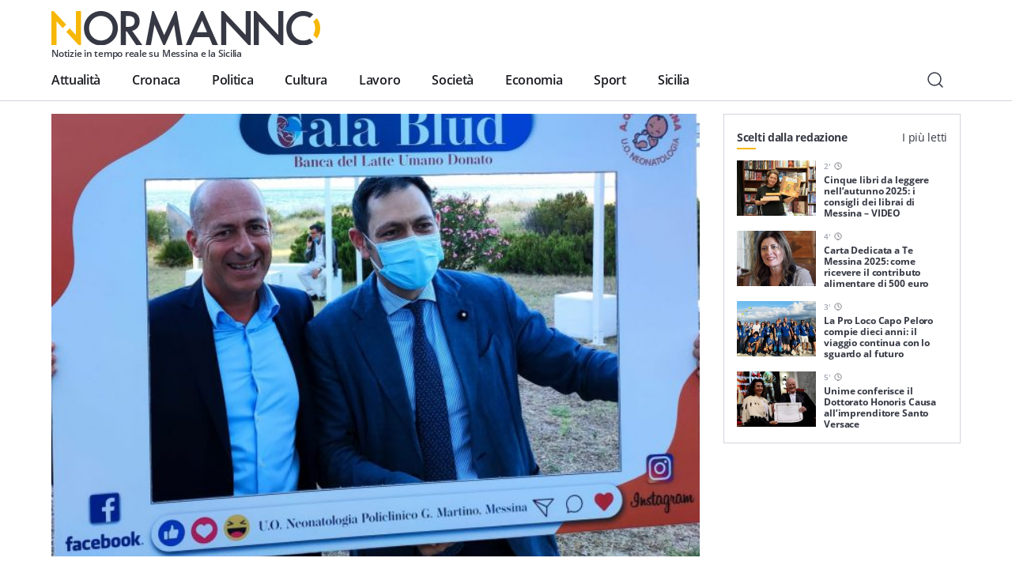

--- FILE ---
content_type: text/html; charset=UTF-8
request_url: https://normanno.com/attualita/messina-presentata-la-banca-del-latte-umano-donato/
body_size: 21084
content:
<!doctype html>
<html lang="it-IT">
  <head>
  <meta charset="utf-8">
  <meta http-equiv="x-ua-compatible" content="ie=edge">
  <meta name="viewport" content="width=device-width, initial-scale=1, shrink-to-fit=no">
  <link rel="apple-touch-icon" sizes="180x180" href="https://normanno.com/N0rm4nn0/wp-content/themes/normanno-wp/dist/favicon/apple-touch-icon.png">
  <link rel="icon" type="image/png" sizes="32x32" href="https://normanno.com/N0rm4nn0/wp-content/themes/normanno-wp/dist/favicon/favicon-32x32.png">
  <link rel="icon" type="image/png" sizes="16x16" href="https://normanno.com/N0rm4nn0/wp-content/themes/normanno-wp/dist/favicon/favicon-16x16.png">
  <link rel="manifest" href="https://normanno.com/N0rm4nn0/wp-content/themes/normanno-wp/dist/favicon/site.webmanifest">
<link rel="mask-icon" href="https://normanno.com/N0rm4nn0/wp-content/themes/normanno-wp/dist/favicon/safari-pinned-tab.svg" color="#5bbad5">
<meta name="msapplication-TileColor" content="#da532c">
<meta name="theme-color" content="#ffffff">
  <meta name='robots' content='index, follow, max-image-preview:large, max-snippet:-1, max-video-preview:-1' />

	<!-- This site is optimized with the Yoast SEO plugin v16.0.2 - https://yoast.com/wordpress/plugins/seo/ -->
	<title>Messina. Presentata la Banca del Latte Umano Donato - Normanno.com</title>
	<meta name="description" content="Messina. Presentata la Banca del Latte Umano Donato. Il servizio sarà attivato presso l&#039;Ospedale Policlinico. Ecco come funzionerà." />
	<link rel="canonical" href="https://normanno.com/attualita/messina-presentata-la-banca-del-latte-umano-donato/" />
	<meta property="og:locale" content="it_IT" />
	<meta property="og:type" content="article" />
	<meta property="og:title" content="Messina. Presentata la Banca del Latte Umano Donato - Normanno.com" />
	<meta property="og:description" content="Messina. Presentata la Banca del Latte Umano Donato. Il servizio sarà attivato presso l&#039;Ospedale Policlinico. Ecco come funzionerà." />
	<meta property="og:url" content="https://normanno.com/attualita/messina-presentata-la-banca-del-latte-umano-donato/" />
	<meta property="og:site_name" content="Normanno.com" />
	<meta property="article:publisher" content="https://facebook.com/normannonews" />
	<meta property="article:published_time" content="2021-07-03T10:10:06+00:00" />
	<meta property="og:image" content="https://normanno.com/N0rm4nn0/wp-content/uploads/2021/07/Arco-e-Razza-nella-cornice-di-Gala-Blud.jpeg" />
	<meta property="og:image:width" content="1438" />
	<meta property="og:image:height" content="1097" />
	<meta name="twitter:card" content="summary_large_image" />
	<meta name="twitter:creator" content="@normannomessina" />
	<meta name="twitter:site" content="@normannomessina" />
	<meta name="twitter:label1" content="Scritto da">
	<meta name="twitter:data1" content="Redazione">
	<meta name="twitter:label2" content="Tempo di lettura stimato">
	<meta name="twitter:data2" content="5 minuti">
	<script type="application/ld+json" class="yoast-schema-graph">{"@context":"https://schema.org","@graph":[{"@type":"WebSite","@id":"https://normanno.com/#website","url":"https://normanno.com/","name":"Normanno.com","description":"Notizie in tempo reale su Messina e la Sicilia","potentialAction":[{"@type":"SearchAction","target":"https://normanno.com/?s={search_term_string}","query-input":"required name=search_term_string"}],"inLanguage":"it-IT"},{"@type":"ImageObject","@id":"https://normanno.com/attualita/messina-presentata-la-banca-del-latte-umano-donato/#primaryimage","inLanguage":"it-IT","url":"https://normanno.com/N0rm4nn0/wp-content/uploads/2021/07/Arco-e-Razza-nella-cornice-di-Gala-Blud.jpeg","width":1438,"height":1097},{"@type":"WebPage","@id":"https://normanno.com/attualita/messina-presentata-la-banca-del-latte-umano-donato/#webpage","url":"https://normanno.com/attualita/messina-presentata-la-banca-del-latte-umano-donato/","name":"Messina. Presentata la Banca del Latte Umano Donato - Normanno.com","isPartOf":{"@id":"https://normanno.com/#website"},"primaryImageOfPage":{"@id":"https://normanno.com/attualita/messina-presentata-la-banca-del-latte-umano-donato/#primaryimage"},"datePublished":"2021-07-03T10:10:06+00:00","dateModified":"2021-07-03T10:10:06+00:00","author":{"@id":"https://normanno.com/#/schema/person/6f810c0a449b16d8c1cddd1476ef1a3e"},"description":"Messina. Presentata la Banca del Latte Umano Donato. Il servizio sar\u00e0 attivato presso l'Ospedale Policlinico. Ecco come funzioner\u00e0.","breadcrumb":{"@id":"https://normanno.com/attualita/messina-presentata-la-banca-del-latte-umano-donato/#breadcrumb"},"inLanguage":"it-IT","potentialAction":[{"@type":"ReadAction","target":["https://normanno.com/attualita/messina-presentata-la-banca-del-latte-umano-donato/"]}]},{"@type":"BreadcrumbList","@id":"https://normanno.com/attualita/messina-presentata-la-banca-del-latte-umano-donato/#breadcrumb","itemListElement":[{"@type":"ListItem","position":1,"item":{"@type":"WebPage","@id":"https://normanno.com/","url":"https://normanno.com/","name":"Home"}},{"@type":"ListItem","position":2,"item":{"@type":"WebPage","@id":"https://normanno.com/attualita/messina-presentata-la-banca-del-latte-umano-donato/","url":"https://normanno.com/attualita/messina-presentata-la-banca-del-latte-umano-donato/","name":"Messina. Presentata la Banca del Latte Umano Donato"}}]},{"@type":"Person","@id":"https://normanno.com/#/schema/person/6f810c0a449b16d8c1cddd1476ef1a3e","name":"Redazione","image":{"@type":"ImageObject","@id":"https://normanno.com/#personlogo","inLanguage":"it-IT","url":"https://secure.gravatar.com/avatar/0c6a883c5a8d75aa811f2db584a15885?s=96&d=mm&r=g","caption":"Redazione"}}]}</script>
	<!-- / Yoast SEO plugin. -->


<link rel='dns-prefetch' href='//www.google.com' />
<link rel='dns-prefetch' href='//s.w.org' />
<link rel="alternate" type="application/rss+xml" title="Normanno.com &raquo; Messina. Presentata la Banca del Latte Umano Donato Feed dei commenti" href="https://normanno.com/attualita/messina-presentata-la-banca-del-latte-umano-donato/feed/" />
		<script type="text/javascript">
			window._wpemojiSettings = {"baseUrl":"https:\/\/s.w.org\/images\/core\/emoji\/13.0.1\/72x72\/","ext":".png","svgUrl":"https:\/\/s.w.org\/images\/core\/emoji\/13.0.1\/svg\/","svgExt":".svg","source":{"concatemoji":"https:\/\/normanno.com\/N0rm4nn0\/wp-includes\/js\/wp-emoji-release.min.js?ver=5.7.14"}};
			!function(e,a,t){var n,r,o,i=a.createElement("canvas"),p=i.getContext&&i.getContext("2d");function s(e,t){var a=String.fromCharCode;p.clearRect(0,0,i.width,i.height),p.fillText(a.apply(this,e),0,0);e=i.toDataURL();return p.clearRect(0,0,i.width,i.height),p.fillText(a.apply(this,t),0,0),e===i.toDataURL()}function c(e){var t=a.createElement("script");t.src=e,t.defer=t.type="text/javascript",a.getElementsByTagName("head")[0].appendChild(t)}for(o=Array("flag","emoji"),t.supports={everything:!0,everythingExceptFlag:!0},r=0;r<o.length;r++)t.supports[o[r]]=function(e){if(!p||!p.fillText)return!1;switch(p.textBaseline="top",p.font="600 32px Arial",e){case"flag":return s([127987,65039,8205,9895,65039],[127987,65039,8203,9895,65039])?!1:!s([55356,56826,55356,56819],[55356,56826,8203,55356,56819])&&!s([55356,57332,56128,56423,56128,56418,56128,56421,56128,56430,56128,56423,56128,56447],[55356,57332,8203,56128,56423,8203,56128,56418,8203,56128,56421,8203,56128,56430,8203,56128,56423,8203,56128,56447]);case"emoji":return!s([55357,56424,8205,55356,57212],[55357,56424,8203,55356,57212])}return!1}(o[r]),t.supports.everything=t.supports.everything&&t.supports[o[r]],"flag"!==o[r]&&(t.supports.everythingExceptFlag=t.supports.everythingExceptFlag&&t.supports[o[r]]);t.supports.everythingExceptFlag=t.supports.everythingExceptFlag&&!t.supports.flag,t.DOMReady=!1,t.readyCallback=function(){t.DOMReady=!0},t.supports.everything||(n=function(){t.readyCallback()},a.addEventListener?(a.addEventListener("DOMContentLoaded",n,!1),e.addEventListener("load",n,!1)):(e.attachEvent("onload",n),a.attachEvent("onreadystatechange",function(){"complete"===a.readyState&&t.readyCallback()})),(n=t.source||{}).concatemoji?c(n.concatemoji):n.wpemoji&&n.twemoji&&(c(n.twemoji),c(n.wpemoji)))}(window,document,window._wpemojiSettings);
		</script>
		<style type="text/css">
img.wp-smiley,
img.emoji {
	display: inline !important;
	border: none !important;
	box-shadow: none !important;
	height: 1em !important;
	width: 1em !important;
	margin: 0 .07em !important;
	vertical-align: -0.1em !important;
	background: none !important;
	padding: 0 !important;
}
</style>
	<link rel='stylesheet' id='wp-block-library-css'  href='https://normanno.com/N0rm4nn0/wp-includes/css/dist/block-library/style.min.css?ver=5.7.14' type='text/css' media='all' />
<link rel='stylesheet' id='contact-form-7-css'  href='https://normanno.com/N0rm4nn0/wp-content/plugins/contact-form-7/includes/css/styles.css?ver=5.5.3' type='text/css' media='all' />
<link rel='stylesheet' id='mashsb-styles-css'  href='https://normanno.com/N0rm4nn0/wp-content/plugins/mashsharer/assets/css/mashsb.min.css?ver=4.0.47' type='text/css' media='all' />
<style id='mashsb-styles-inline-css' type='text/css'>
.mashsb-count {color:#cccccc;}@media only screen and (min-width:568px){.mashsb-buttons a {min-width: 270px;}}
</style>
<link rel='stylesheet' id='redux-extendify-styles-css'  href='https://normanno.com/N0rm4nn0/wp-content/plugins/worth-the-read/options/assets/css/extendify-utilities.css?ver=4.4.5' type='text/css' media='all' />
<link rel='stylesheet' id='wtr-css-css'  href='https://normanno.com/N0rm4nn0/wp-content/plugins/worth-the-read/css/wtr.css?ver=5.7.14' type='text/css' media='all' />
<link rel='stylesheet' id='sage/main.css-css'  href='https://normanno.com/N0rm4nn0/wp-content/themes/normanno-wp/dist/styles/main.css?ver=2.7' type='text/css' media='all' />
<script type='text/javascript' src='https://normanno.com/N0rm4nn0/wp-includes/js/jquery/jquery.min.js?ver=3.5.1' id='jquery-core-js'></script>
<script type='text/javascript' src='https://normanno.com/N0rm4nn0/wp-includes/js/jquery/jquery-migrate.min.js?ver=3.3.2' id='jquery-migrate-js'></script>
<link rel="https://api.w.org/" href="https://normanno.com/wp-json/" /><link rel="alternate" type="application/json" href="https://normanno.com/wp-json/wp/v2/posts/174472" /><link rel="EditURI" type="application/rsd+xml" title="RSD" href="https://normanno.com/N0rm4nn0/xmlrpc.php?rsd" />
<link rel="wlwmanifest" type="application/wlwmanifest+xml" href="https://normanno.com/N0rm4nn0/wp-includes/wlwmanifest.xml" /> 
<meta name="generator" content="WordPress 5.7.14" />
<link rel='shortlink' href='https://normanno.com/?p=174472' />
<link rel="alternate" type="application/json+oembed" href="https://normanno.com/wp-json/oembed/1.0/embed?url=https%3A%2F%2Fnormanno.com%2Fattualita%2Fmessina-presentata-la-banca-del-latte-umano-donato%2F" />
<link rel="alternate" type="text/xml+oembed" href="https://normanno.com/wp-json/oembed/1.0/embed?url=https%3A%2F%2Fnormanno.com%2Fattualita%2Fmessina-presentata-la-banca-del-latte-umano-donato%2F&#038;format=xml" />
<link type="text/css" rel="stylesheet" href="https://normanno.com/N0rm4nn0/wp-content/plugins/category-specific-rss-feed-menu/wp_cat_rss_style.css" />
<meta name="generator" content="Redux 4.4.5" /><style type="text/css">.wtr-time-wrap{ 
	/* wraps the entire label */
	margin: 0 10px;

}
.wtr-time-number{ 
	/* applies only to the number */
	
}</style><script id="wpcp_disable_selection" type="text/javascript">
/*<![CDATA[*/
var image_save_msg='You Can Not Save images!';
	var no_menu_msg='Context Menu disabled!';
	var smessage = "Contenuto protetto.";

function disableEnterKey(e)
{
	var elemtype = e.target.tagName;
	
	elemtype = elemtype.toUpperCase();
	
	if (elemtype == "TEXT" || elemtype == "TEXTAREA" || elemtype == "INPUT" || elemtype == "PASSWORD" || elemtype == "SELECT" || elemtype == "OPTION" || elemtype == "EMBED")
	{
		elemtype = 'TEXT';
	}
	
	if (e.ctrlKey){
     var key;
     if(window.event)
          key = window.event.keyCode;     //IE
     else
          key = e.which;     //firefox (97)
    //if (key != 17) alert(key);
     if (elemtype!= 'TEXT' && (key == 97 || key == 65 || key == 67 || key == 99 || key == 88 || key == 120 || key == 26 || key == 85  || key == 86 || key == 83 || key == 43 || key == 73))
     {
          show_wpcp_message('You are not allowed to copy content or view source');
          return false;
     }else
     	return true;
     }
}

//////////////////////////////////////////////////////////////////////////////////////
function disable_copy(e)
{	
	var elemtype = e.target.tagName;
	
	elemtype = elemtype.toUpperCase();
	
	if (elemtype == "TEXT" || elemtype == "TEXTAREA" || elemtype == "INPUT" || elemtype == "PASSWORD" || elemtype == "SELECT" || elemtype == "OPTION" || elemtype == "EMBED")
	{
		elemtype = 'TEXT';
	}
	var isSafari = /Safari/.test(navigator.userAgent) && /Apple Computer/.test(navigator.vendor);
	
	var checker_IMG = '';
	if (elemtype == "IMG" && checker_IMG == 'checked' && e.detail >= 2) {show_wpcp_message(alertMsg_IMG);return false;}
	if (elemtype != "TEXT")
	{
		if (smessage !== "" && e.detail == 2)
			show_wpcp_message(smessage);
		
		if (isSafari)
			return true;
		else
			return false;
	}	
}

//////////////////////////////////////////////////////////////////////////////////////
function disable_copy_ie()
{
	var elemtype = window.event.srcElement.nodeName;
	elemtype = elemtype.toUpperCase();
	if (elemtype == "IMG") {show_wpcp_message(alertMsg_IMG);return false;}
	if (elemtype != "TEXT" && elemtype != "TEXTAREA" && elemtype != "INPUT" && elemtype != "PASSWORD" && elemtype != "SELECT" && elemtype != "OPTION" && elemtype != "EMBED")
	{
		return false;
	}
}	
function reEnable()
{
	return true;
}
document.onkeydown = disableEnterKey;
document.onselectstart = disable_copy_ie;
if(navigator.userAgent.indexOf('MSIE')==-1)
{
	document.onmousedown = disable_copy;
	document.onclick = reEnable;
}
function disableSelection(target)
{
    //For IE This code will work
    if (typeof target.onselectstart!="undefined")
    target.onselectstart = disable_copy_ie;
    
    //For Firefox This code will work
    else if (typeof target.style.MozUserSelect!="undefined")
    {target.style.MozUserSelect="none";}
    
    //All other  (ie: Opera) This code will work
    else
    target.onmousedown=function(){return false}
    target.style.cursor = "default";
}
//Calling the JS function directly just after body load
window.onload = function(){disableSelection(document.body);};

//////////////////special for safari Start////////////////
var onlongtouch;
var timer;
var touchduration = 1000; //length of time we want the user to touch before we do something

var elemtype = "";
function touchstart(e) {
	var e = e || window.event;
  // also there is no e.target property in IE.
  // instead IE uses window.event.srcElement
  	var target = e.target || e.srcElement;
	
	elemtype = window.event.srcElement.nodeName;
	
	elemtype = elemtype.toUpperCase();
	
	if(!wccp_pro_is_passive()) e.preventDefault();
	if (!timer) {
		timer = setTimeout(onlongtouch, touchduration);
	}
}

function touchend() {
    //stops short touches from firing the event
    if (timer) {
        clearTimeout(timer);
        timer = null;
    }
	onlongtouch();
}

onlongtouch = function(e) { //this will clear the current selection if anything selected
	
	if (elemtype != "TEXT" && elemtype != "TEXTAREA" && elemtype != "INPUT" && elemtype != "PASSWORD" && elemtype != "SELECT" && elemtype != "EMBED" && elemtype != "OPTION")	
	{
		if (window.getSelection) {
			if (window.getSelection().empty) {  // Chrome
			window.getSelection().empty();
			} else if (window.getSelection().removeAllRanges) {  // Firefox
			window.getSelection().removeAllRanges();
			}
		} else if (document.selection) {  // IE?
			document.selection.empty();
		}
		return false;
	}
};

document.addEventListener("DOMContentLoaded", function(event) { 
    window.addEventListener("touchstart", touchstart, false);
    window.addEventListener("touchend", touchend, false);
});

function wccp_pro_is_passive() {

  var cold = false,
  hike = function() {};

  try {
	  const object1 = {};
  var aid = Object.defineProperty(object1, 'passive', {
  get() {cold = true}
  });
  window.addEventListener('test', hike, aid);
  window.removeEventListener('test', hike, aid);
  } catch (e) {}

  return cold;
}
/*special for safari End*/

/*]]>*/
</script>
	<script id="wpcp_disable_Right_Click" type="text/javascript">
	//<![CDATA[
	document.ondragstart = function() { return false;}
	/* ^^^^^^^^^^^^^^^^^^^^^^^^^^^^^^^^^^^^^^^^^^^^^^^^^^^^^^^^^^^^^^
	Disable context menu on images by GreenLava Version 1.0
	^^^^^^^^^^^^^^^^^^^^^^^^^^^^^^^^^^^^^^^^^^^^^^^^^^^^^^^^^^^^^^ */
	    function nocontext(e) {
	       return false;
	    }
	    document.oncontextmenu = nocontext;
	//]]>
	</script>
<style id="wtr_settings-dynamic-css" title="dynamic-css" class="redux-options-output">.wtr-time-wrap{color:#CCCCCC;font-size:16px;}</style>  <!-- google ad manager -->
<script>
    window.googletag = window.googletag || {cmd: []};
    let mHeight = (Math.floor(Math.random() * 10) > 4) ? 60 : 90;
    googletag.cmd.push(function() {
      var headerMapping = googletag.sizeMapping().addSize([1440, 800], [728,90]).addSize([468, 468], [468,60]).addSize([0, 0],  [360, 60], [360, 120]).build();
      var OheaderMapping = googletag.sizeMapping().addSize([1440, 800], [728,90]).addSize([468, 468], [468,60]).addSize([0, 0],  [360, 60]).build();
      var everyNewsMapping = googletag.sizeMapping().addSize([1160,600], [800, 60], [800, 90]).addSize([0, 0], [360, 60], [300, 60]).build();
      var everyNewsMappingB = googletag.sizeMapping().addSize([1160,600], [800, mHeight]).addSize([0, 0], [360, 60]).build();
      var everyNewsMappingC = googletag.sizeMapping().addSize([1440,800], [1000,90], [1000, 200]).addSize([1160,600], [800, 90], [800, 60]).addSize([0, 0], [360, 60], [300, 60]).build();
      var everyNewsMappingD = googletag.sizeMapping().addSize([1440,800], [1000,90], [1000, 200]).addSize([1160,600], [800, mHeight]).addSize([0, 0], [360, 60]).build();
      var featuredBottomMapping = googletag.sizeMapping().addSize([1440, 800], [600,200]).addSize([992, 468], [468,120]).addSize([0,0], []).build();
  
      googletag.defineSlot('/21880817242/normanno-header-logo', [[360, 120], [360, 60], [468, 60], [728, 90] ], 'div-gpt-ad-1576498700098-0').defineSizeMapping(headerMapping).addService(googletag.pubads());
      googletag.defineSlot('/21880817242/normanno-lat-01', [300, 250], 'div-gpt-ad-1623082658378-0').addService(googletag.pubads());
      googletag.defineSlot('/21880817242/normanno-lat-mini-01', [300, 150], 'div-gpt-ad-1575249460939-0').addService(googletag.pubads());
      googletag.defineSlot('/21880817242/normanno-lat-02', [300, 250], 'div-gpt-ad-1576524791092-0').addService(googletag.pubads());
      googletag.defineSlot('/21880817242/normanno-lat-mini-02', [300, 90], 'div-gpt-ad-1586858334316-0').addService(googletag.pubads());
      googletag.defineSlot('/21880817242/normanno-ogni-notizia-top', [ [300, 60], [360, 60], [800, 60], [800, 90], [1000, 90], [1000, 200]], 'div-gpt-ad-1663085210153-0').defineSizeMapping(everyNewsMapping).addService(googletag.pubads());
      googletag.defineSlot('/21880817242/normanno-ogni-notizia-bottom',[ [300, 60], [360, 60], [360, 120], [800, 60], [800, 90], [1000, 90], [1000, 200]], 'div-gpt-ad-1663085143758-0').defineSizeMapping(everyNewsMapping).addService(googletag.pubads());
      googletag.defineSlot('/21880817242/normanno-featured-bottom', [[600, 200], [468, 120]], 'div-gpt-ad-1661619756202-0').defineSizeMapping(featuredBottomMapping).addService(googletag.pubads());
  
      /* smilewanted out-of-page path */
      googletag.defineOutOfPageSlot('/21880817242/normanno-infeed01', 'div-gpt-ad-1585565456936-0').addService(googletag.pubads());
  
      googletag.pubads().enableSingleRequest();
      googletag.pubads().collapseEmptyDivs();
      googletag.enableServices();
    });
  </script>
  <!-- end google ad manager -->
</head>
  <body class="post-template-default single single-post postid-174472 single-format-standard unselectable una-citta-che-cambia-presentato-il-progetto-di-efficientamento-energetico-di-atm-messina sidebar-primary app-data index-data singular-data single-data single-post-data single-post-messina-presentata-la-banca-del-latte-umano-donato-data">
        <header class="normanno-navbar-header sticky-top">
  <div class="normanno-navbar navbar navbar-expand-lg">
    <div class="normanno-navbar__brand-wrapper">
      <a class="normanno-navbar__brand navbar-brand" href="/">
        <img src="https://normanno.com/N0rm4nn0/wp-content/themes/normanno-wp/dist/images/logo-positive.svg" alt="Normanno" title="Normanno" loading="lazy">
        <p class="normanno-navbar__brand__subtitle">Notizie in tempo reale su Messina e la Sicilia</p>
      </a>

            <div class="normanno-navbar-ads norm-ad-unit">
        <!-- /21880817242/normanno-header-logo -->
<div id='div-gpt-ad-1576498700098-0'>
    <script>googletag.cmd.push(function() { googletag.display('div-gpt-ad-1576498700098-0'); });</script>
</div>
      </div>
          </div>
    <div class="normanno-navbar__right d-lg-none">
      <button class="normanno-navbar__right__search btn" type="button" aria-label="Cerca" data-toggle="modal" data-target="#modal-392918e5-4025-4861-9f2f-7fad30a945f7">
        <img src="https://normanno.com/N0rm4nn0/wp-content/themes/normanno-wp/dist/images/search.svg" alt="Cerca"/>
      </button>
      <button class="normanno-navbar__right__menu navbar-toggler collapsed" type="button" data-menu="#normannoMenu" id="navigationButton">
        <img src="https://normanno.com/N0rm4nn0/wp-content/themes/normanno-wp/dist/images/menu.svg" />
      </button>
    </div>
    <div class="normanno-navbar__collapse" id="normannoMenu">
      <div class="normanno-navbar__collapse__body">
                  <div class="menu-mainmenu-container"><nav id="menu-mainmenu" class="normanno-navbar__primary-menu nav"><li id="menu-item-27242" class="menu-item menu-item-type-taxonomy menu-item-object-category current-post-ancestor current-menu-parent current-post-parent menu-item-27242"><a href="https://normanno.com/attualita/">Attualità</a></li>
<li id="menu-item-27236" class="menu-item menu-item-type-taxonomy menu-item-object-category menu-item-27236"><a href="https://normanno.com/cronaca/">Cronaca</a></li>
<li id="menu-item-27237" class="menu-item menu-item-type-taxonomy menu-item-object-category menu-item-27237"><a href="https://normanno.com/politica/">Politica</a></li>
<li id="menu-item-27240" class="menu-item menu-item-type-taxonomy menu-item-object-category menu-item-27240"><a href="https://normanno.com/cultura/">Cultura</a></li>
<li id="menu-item-165973" class="menu-item menu-item-type-taxonomy menu-item-object-category menu-item-165973"><a href="https://normanno.com/lavoro/">Lavoro</a></li>
<li id="menu-item-27241" class="menu-item menu-item-type-taxonomy menu-item-object-category menu-item-27241"><a href="https://normanno.com/societa/">Società</a></li>
<li id="menu-item-235015" class="menu-item menu-item-type-taxonomy menu-item-object-category menu-item-235015"><a href="https://normanno.com/economia/">Economia</a></li>
<li id="menu-item-28833" class="menu-item menu-item-type-taxonomy menu-item-object-category menu-item-28833"><a href="https://normanno.com/sport/">Sport</a></li>
<li id="menu-item-165972" class="menu-item menu-item-type-taxonomy menu-item-object-category menu-item-165972"><a href="https://normanno.com/sicilia/">Sicilia</a></li>
</nav></div>
                <div class="normanno-navbar__service-menu d-lg-none">
          <div class="normanno-navbar__service-menu__collapse" data-toggle="collapse" data-target="#serviceCollapse" aria-expanded="false" aria-controls="serviceCollapse">
            <h2>Servizi</h2>
            <img src="https://normanno.com/N0rm4nn0/wp-content/themes/normanno-wp/dist/images/arrow-long-down.svg" alt="Apri / Chiudi" title="Apri / Chiudi" />
          </div>
          <div class="collapse" id="serviceCollapse">
            <div class="menu-servizi-container"><ul id="menu-servizi" class="nav"><li id="menu-item-174788" class="menu-item menu-item-type-custom menu-item-object-custom menu-item-174788"><a href="https://normanno.com/vendite-giudiziarie/">Aste giudiziarie</a></li>
<li id="menu-item-174787" class="menu-item menu-item-type-post_type menu-item-object-page menu-item-174787"><a href="https://normanno.com/farmacie-di-turno-messina/">Farmacie di turno</a></li>
</ul></div>
          </div>
        </div>
        <div class="normanno-navbar__info d-lg-none">
          <div class="normanno-navbar__info__block">
            <p class="normanno-navbar__info__block__title body-2">Resta sempre aggiornato con le ultime news, iscriviti alla nostra newsletter</p>
            <a class="btn primary small" href="#">
              Iscriviti
              <img class="icon small" src="https://normanno.com/N0rm4nn0/wp-content/themes/normanno-wp/dist/images/email.svg" alt="Email" title="Email">
            </a>
          </div>
                            </div>
                <div class="normanno-navbar__socials mb-5 d-lg-none">
                                  <a class="normanno-navbar__socials__social btn p-0" href="https://www.facebook.com/normannonews" target="_blank" rel="external">
              <img src='https://normanno.com/N0rm4nn0/wp-content/themes/normanno-wp/dist/images/facebook.svg' alt="facebook Normanno" title="facebook Normanno" />
            </a>
                                  <a class="normanno-navbar__socials__social btn p-0" href="https://www.instagram.com/normannonews" target="_blank" rel="external">
              <img src='https://normanno.com/N0rm4nn0/wp-content/themes/normanno-wp/dist/images/instagram.svg' alt="instagram Normanno" title="instagram Normanno" />
            </a>
                                  <a class="normanno-navbar__socials__social btn p-0" href="https://www.youtube.com/channel/UCJ2W07ynhGbakuQrmzIiA7w" target="_blank" rel="external">
              <img src='https://normanno.com/N0rm4nn0/wp-content/themes/normanno-wp/dist/images/youtube.svg' alt="youtube Normanno" title="youtube Normanno" />
            </a>
                                  <a class="normanno-navbar__socials__social btn p-0" href="https://www.twitter.com/normannomessina" target="_blank" rel="external">
              <img src='https://normanno.com/N0rm4nn0/wp-content/themes/normanno-wp/dist/images/twitter.svg' alt="twitter Normanno" title="twitter Normanno" />
            </a>
                  </div>

        <div class="normanno-navbar__right d-none d-lg-flex">
          <button class="normanno-navbar__right__search btn" type="button" aria-label="Cerca" data-toggle="modal" data-target="#modal-392918e5-4025-4861-9f2f-7fad30a945f7">
            <img src="https://normanno.com/N0rm4nn0/wp-content/themes/normanno-wp/dist/images/search.svg" alt="Cerca"/>
          </button>
        </div>
      </div>
    </div>
  </div>
</header>

<div class="modal-fullscreen always-fullscreen modal fade" id="modal-392918e5-4025-4861-9f2f-7fad30a945f7" tabindex="-1" aria-hidden="true">
  <div class="modal-dialog modal-dialog-centered modal-xl">
    <div class="modal-content">
            <div class="modal-body p-0">
        <form class="search-form" action="/" id="search-form">
          <div class="input-group w-100">
            <input id="search-modal-input" placeholder="Cerca..." type="text" class="search-form-control w-100" name="s" aria-label="Campo di ricerca" required />
            <button class="search-btn-form btn" type="submit" aria-label="Cerca">
              <img src="https://normanno.com/N0rm4nn0/wp-content/themes/normanno-wp/dist/images/search.svg" alt="Cerca"/>
            </button>
          </div>

          <div class="search-modal-results" id="search-modal-results">
          </div>

          <button id="search-modal-show-more" class="search-modal-all btn primary small" type="submit" aria-label="Vedi tutti i risultati">
            Vedi tutti i risultati
          </button>
        </form>
      </div>
    </div>
  </div>
    <button type="button" class="modal-close-full close" data-dismiss="modal" aria-label="Close">
    <span aria-hidden="true">&times;</span>
  </button>
  </div>
    <div class="wrap" role="document">
      <div class="content">
        <main class="main">
                         <section class="norm-art grid-w-sidebar container">
  <div>
    <article class="norm-art-body">
              <div class="hero">
        <figure class="hero-figure">
  <img
    alt=""
    title="Arco e Razza nella &amp;#8216;cornice&amp;#8217; di Gala Blud"
    class=" lazy"
    src="https://normanno.com/N0rm4nn0/wp-content/uploads/2021/07/Arco-e-Razza-nella-cornice-di-Gala-Blud-655x500.jpeg"
    data-src="https://normanno.com/N0rm4nn0/wp-content/uploads/2021/07/Arco-e-Razza-nella-cornice-di-Gala-Blud-655x500.jpeg"
    data-srcset="https://normanno.com/N0rm4nn0/wp-content/uploads/2021/07/Arco-e-Razza-nella-cornice-di-Gala-Blud-1311x1000.jpeg 2x"
    id=""
  />
  </figure>
        </div>
                        <header>
                <h1 class="norm-art-title font-weight-bold">
          Messina. Presentata la Banca del Latte Umano Donato
        </h1>
        <div class="norm-art-info">
          <div class="norm-art-share">
            <aside class="mashsb-container mashsb-main mashsb-stretched"><div class="mashsb-box"><div class="mashsb-buttons"><a class="mashicon-facebook mash-large mashsb-noshadow" href="https://www.facebook.com/sharer.php?u=https%3A%2F%2Fnormanno.com%2Fattualita%2Fmessina-presentata-la-banca-del-latte-umano-donato%2F" target="_top" rel="nofollow"><span class="icon"></span><span class="text">Facebook</span></a><a class="mashicon-twitter mash-large mashsb-noshadow" href="https://twitter.com/intent/tweet?text=Messina.%20Presentata%20la%20Banca%20del%20Latte%20Umano%20Donato&amp;url=https://normanno.com/attualita/messina-presentata-la-banca-del-latte-umano-donato/&amp;via=NormannoMessina" target="_top" rel="nofollow"><span class="icon"></span><span class="text">Twitter</span></a><div class="onoffswitch2 mash-large mashsb-noshadow" style="display:none"></div></div></div>
                    <div style="clear:both"></div><div class="mashsb-toggle-container"></div></aside>
            <!-- Share buttons made by mashshare.net - Version: 4.0.47-->          </div>
          <p class="norm-art-pub caption-big">Pubblicato il <time datetime="2021-07-03T12:10:06+02:00" itemprop="datePublished">3 Luglio 2021</time> alle <time>12:10</time></p>
          <p class="norm-art-time norm-art-pub caption-big">
            <span class="wtr-time-wrap after-title"><span class="wtr-time-number">6</span>'</span>            <img src="https://normanno.com/N0rm4nn0/wp-content/themes/normanno-wp/dist/images/time.svg" alt="min di lettura" title="minuti di lettura" />
          </p>
        </div>
      </header>
                  <div class="norm-art-ads norm-ad-unit">
        <!-- /21880817242/normanno-ogni-notizia-top -->
<div id='div-gpt-ad-1663085210153-0' style='min-width: 300px; min-height: 60px;'>
  <script>
    googletag.cmd.push(function() { googletag.display('div-gpt-ad-1663085210153-0'); });
  </script>
</div>
      </div>
            <div class="norm-art-content ">
        <p>È stata presentata, giovedì pomeriggio, <strong>la Banca del Latte Umano Donato</strong> (‘Gala Blud’), durante l’evento ‘Dal dono delle madri e dall’impegno della scienza’ che si è svolto al Parco Horcynus Orca di Torre Faro. La Banca del Latte Umano donato sarà <strong>un servizio che verrà attivato presso l’UO di Neonatologia dell’Azienda Ospedaliera Universitaria ‘Gaetano Martino’ di Messina</strong> e diretta dal dottore Alessandro Arco, vicepresidente regionale Sicilia della SIMEUP, Società Italiana di Medicina Emergenza-Urgenza Pediatrica, componente del Tavolo tecnico percorso nascita e membro della Commissione Sten Regione Sicilia. La Blud, inoltre, supporterà l&#8217;UOC di Patologia e Terapia intensiva neonatale e pediatrica diretta dalla professoressa Eloisa Gitto.</p>
<p>La Banca del Latte Umano donato di Messina sarà <strong>la quarantesima in Italia</strong> (la nazione con più Blud in Europa) e la seconda in Sicilia ad aprire, dopo Palermo.</p>
<p>Una giornata, quella di giovedì, davvero emozionante per tutti coloro che ogni giorno collaborano alla struttura del Policlinico di Messina e per le tante mamme donatrici, le quali hanno vissuto momenti di convivialità, tra musica e mare, nei gazebi allestisti nel giardino esterno.</p>
<p>Particolarmente soddisfatto il direttore Alessandro Arco: «Concretizziamo un servizio importantissimo – spiega – rivolto a tutti i neonati prematuri o fragili. <strong>C’è ancora tanto lavoro da fare e abbiamo sempre bisogno di mamme che si avvicinino alla donazione».</strong> La Blud è un sistema multidisciplinare assai complesso in grado di garantire la massima sicurezza in ogni passaggio: il latte umano donato viene trattato secondo scrupolose procedure indicate dalle ‘Linee Guida per la costituzione e l&#8217;organizzazione di una Banca Del Latte Umano Donato’, della Società Italiana di Neonatologia (SIN). Una volta arrivato alla Banca, il latte viene sottoposto a numerosi controlli batteriologici, congelato e sigillato in modo che il prezioso alimento possa essere utilizzato senza rischi e preservandone le peculiari caratteristiche nutrizionali.  A fianco del dottore Arco lavora un team di esperti, la pediatra Antonella Palmara, la biologa nutrizionista Debora Porri, la dietista Sabrina Assenzio e l&#8217;infermiera pediatrica Letizia Ciraolo,  che saranno costantemente vicino alle madri in fase di gravidanza e allattamento, anche attraverso il sito web: www.allattaME.it e la pagina Facebook/GALA BLUD.</p>
<p>«È un ritorno all’origine della vita – aggiunge Arco – che avvicina a quel <strong>processo di umanizzazione con la scienza</strong>, dove proprio il latte materno è la sintesi perfetta. È un percorso che l’intera equipe neonatologica porta avanti da tempo al Policlinico».</p>
<p><a href="https://normanno.com/N0rm4nn0/wp-content/uploads/2021/06/Banca-del-latte-donato-Policlinico-Messina-dott-Arco-e-il-team-nei-nuovi-locali-ospedalieri.jpeg"><img loading="lazy" class="aligncenter size-large wp-image-174081" src="https://normanno.com/N0rm4nn0/wp-content/uploads/2021/06/Banca-del-latte-donato-Policlinico-Messina-dott-Arco-e-il-team-nei-nuovi-locali-ospedalieri-1024x768.jpeg" alt="" width="1024" height="768" srcset="https://normanno.com/N0rm4nn0/wp-content/uploads/2021/06/Banca-del-latte-donato-Policlinico-Messina-dott-Arco-e-il-team-nei-nuovi-locali-ospedalieri-1024x768.jpeg 1024w, https://normanno.com/N0rm4nn0/wp-content/uploads/2021/06/Banca-del-latte-donato-Policlinico-Messina-dott-Arco-e-il-team-nei-nuovi-locali-ospedalieri-300x225.jpeg 300w, https://normanno.com/N0rm4nn0/wp-content/uploads/2021/06/Banca-del-latte-donato-Policlinico-Messina-dott-Arco-e-il-team-nei-nuovi-locali-ospedalieri-768x576.jpeg 768w, https://normanno.com/N0rm4nn0/wp-content/uploads/2021/06/Banca-del-latte-donato-Policlinico-Messina-dott-Arco-e-il-team-nei-nuovi-locali-ospedalieri-1536x1152.jpeg 1536w, https://normanno.com/N0rm4nn0/wp-content/uploads/2021/06/Banca-del-latte-donato-Policlinico-Messina-dott-Arco-e-il-team-nei-nuovi-locali-ospedalieri-200x150.jpeg 200w, https://normanno.com/N0rm4nn0/wp-content/uploads/2021/06/Banca-del-latte-donato-Policlinico-Messina-dott-Arco-e-il-team-nei-nuovi-locali-ospedalieri-400x300.jpeg 400w, https://normanno.com/N0rm4nn0/wp-content/uploads/2021/06/Banca-del-latte-donato-Policlinico-Messina-dott-Arco-e-il-team-nei-nuovi-locali-ospedalieri-330x248.jpeg 330w, https://normanno.com/N0rm4nn0/wp-content/uploads/2021/06/Banca-del-latte-donato-Policlinico-Messina-dott-Arco-e-il-team-nei-nuovi-locali-ospedalieri-660x495.jpeg 660w, https://normanno.com/N0rm4nn0/wp-content/uploads/2021/06/Banca-del-latte-donato-Policlinico-Messina-dott-Arco-e-il-team-nei-nuovi-locali-ospedalieri-690x518.jpeg 690w, https://normanno.com/N0rm4nn0/wp-content/uploads/2021/06/Banca-del-latte-donato-Policlinico-Messina-dott-Arco-e-il-team-nei-nuovi-locali-ospedalieri-1380x1035.jpeg 1380w, https://normanno.com/N0rm4nn0/wp-content/uploads/2021/06/Banca-del-latte-donato-Policlinico-Messina-dott-Arco-e-il-team-nei-nuovi-locali-ospedalieri-1050x788.jpeg 1050w, https://normanno.com/N0rm4nn0/wp-content/uploads/2021/06/Banca-del-latte-donato-Policlinico-Messina-dott-Arco-e-il-team-nei-nuovi-locali-ospedalieri-773x580.jpeg 773w, https://normanno.com/N0rm4nn0/wp-content/uploads/2021/06/Banca-del-latte-donato-Policlinico-Messina-dott-Arco-e-il-team-nei-nuovi-locali-ospedalieri-1547x1160.jpeg 1547w, https://normanno.com/N0rm4nn0/wp-content/uploads/2021/06/Banca-del-latte-donato-Policlinico-Messina-dott-Arco-e-il-team-nei-nuovi-locali-ospedalieri-667x500.jpeg 667w, https://normanno.com/N0rm4nn0/wp-content/uploads/2021/06/Banca-del-latte-donato-Policlinico-Messina-dott-Arco-e-il-team-nei-nuovi-locali-ospedalieri-1333x1000.jpeg 1333w, https://normanno.com/N0rm4nn0/wp-content/uploads/2021/06/Banca-del-latte-donato-Policlinico-Messina-dott-Arco-e-il-team-nei-nuovi-locali-ospedalieri.jpeg 1600w" sizes="(max-width: 1024px) 100vw, 1024px" /></a></p>
<p>L’assessore alla Salute della Regione Siciliana, Ruggero Razza, da poco divenuto papà, ha ricordato con tenerezza quanto l’arrivo di una nuova vita cambi completamente gli orizzonti di un uomo e di una donna, che diventano genitori. «Il progetto di Messina – osserva Razza &#8211; è <strong>un modello da replicare in altre città siciliane</strong>. Non è solo un’azione sociale di volontariato rilevante, ma serve per intervenire in momenti difficili. Quando la Banca del Latte Umano donato è posta a servizio delle Unità di terapia intensiva neonatale, significa dare un aiuto concreto alla crescita del neonato in un momento di difficoltà e problemi di salute. Io ho visto crescere mio figlio con il latte della sua mamma. Il servizio che nasce a Messina è un’iniziativa considerevole, sostenuto dal nostro Assessorato e, finita la fase progettuale, è opportuno che continui a restare a servizio di tutti».</p>
<p>I lavori del Gala Blud sono proseguiti con due sezioni di approfondimento scientifico. La prima ‘Sull&#8217;importanza del latte materno’, con collegamento da Milano di Fabio Mosca, presidente della Società Italiana di Neonatologia, direttore del Dipartimento per la Salute della donna, del bambino e del neonato &#8211; Fondazione Irccs Ca Granda Ospedale Maggiore Policlinico di Milano e gli interventi di Angela Giusti, rappresentante dell&#8217;Istituto Superiore di Sanità presso il Comitato tecnico scientifico dell&#8217;Unicef per il progetto &#8216;Insieme per l&#8217;Allattamento ospedali e comunità amici dei bambini&#8217; – ISS Centro nazionale per la prevenzione delle malattie e la promozione della Salute Cnapps (Roma), di Riccardo D&#8217;Avanzo, presidente del Tavolo tecnico Operativo interdisciplinare sulla promozione dell&#8217;allattamento al seno del Ministero della Salute &#8211; Istituto per l&#8217;infanzia Burlo Garofalo di Trieste e di Daniela Segreto, dirigente Ufficio speciale comunicazione dell&#8217; Assessorato regionale e referente Sicilia di Medicina di Genere (Palermo).</p>
<p>La seconda sezione dal titolo, ‘La banca del latte umano donato: risorsa fondamentale’ è stata introdotta da Eloisa Gitto, presidentessa SIN Sicilia e direttrice UOC Patologia e Terapia Intensiva Neonatale del Policlinico di Messina; con relazioni di Guido Moro, presidente dell&#8217;Associazione italiana Banche del latte umano donato (Aiblud) e le conclusioni del responsabile scientifico dell’evento Alessandro Arco.</p>
<p>Al termine, per ribadire l’incontro tra scienza e umanizzazione, la serata è proseguita con l’esibizione musicale dei giovanissimi allievi dell&#8217;Accademia Lizard e con le esposizioni di artisti e fotografi messinesi che hanno esposto opere ispirate alla genitorialità e alle mamme in allattamento al seno, nello spazio esterno antistante la spiaggia di Capo Peloro.</p>
<p>Alla presentazione del progetto hanno partecipato l’assessore regionale alla Salute, Ruggero Razza, il rettore dell’Università di Messina, Salvatore Cuzzocrea, il vescovo ausiliare della diocesi di Messina, Monsignor Cesare Di Pietro, il commissario straordinario del Policlinico di Messina, Giampiero Bonaccorsi; il direttore generale dell’Asp di Messina, Bernardo Alagna; il direttore del Dipartimento materno infantile dell&#8217;Azienda Ospedaliera Universitaria ‘Gaetano Martino’, Carmelo Romeo, il direttore generale dell’Azienda ospedaliera ‘Papardo’, Mario Paino e il deputato regionale,l’ onorevole Elvira Amata, componente della Commissione Sanità all’Assemblea regionale siciliana. Hanno partecipato, anche, numerosi direttori e primari dei dipartimenti materno infantile di tutti gli ospedali dalla provincia, con annesse terapie intensive neonatali; presidenti e rappresentati degli Ordini professionali del settore sanitario; le principali associazioni e sigle sindacali dei pediatri di famiglia ed esponenti delle società scientifiche nazionali e regionali. Infine, i vertici delle associazioni di volontariato (MAMI, La Leche League Italia Onlus, AICPAM, Le mamme di Pete Pan, le mamme Verdi, ABC, IL BUCANEVE, Intervolumnia) e moltissime mamme in allattamento che saranno le protagoniste principali di questo percorso.</p>
<p class="bawpvc-ajax-counter" data-id="174472">(196)</p>
<aside class="mashsb-container mashsb-main mashsb-stretched"><div class="mashsb-box"><div class="mashsb-buttons"><a class="mashicon-facebook mash-large mashsb-noshadow" href="https://www.facebook.com/sharer.php?u=https%3A%2F%2Fnormanno.com%2Fattualita%2Fmessina-presentata-la-banca-del-latte-umano-donato%2F" target="_top" rel="nofollow"><span class="icon"></span><span class="text">Facebook</span></a><a class="mashicon-twitter mash-large mashsb-noshadow" href="https://twitter.com/intent/tweet?text=Messina.%20Presentata%20la%20Banca%20del%20Latte%20Umano%20Donato&amp;url=https://normanno.com/attualita/messina-presentata-la-banca-del-latte-umano-donato/&amp;via=NormannoMessina" target="_top" rel="nofollow"><span class="icon"></span><span class="text">Twitter</span></a><div class="onoffswitch2 mash-large mashsb-noshadow" style="display:none"></div></div>
            </div>
                <div style="clear:both"></div><div class="mashsb-toggle-container"></div></aside>
            <!-- Share buttons by mashshare.net - Version: 4.0.47-->
      </div>
            <div class="norm-art-ads norm-ad-unit">
        <!-- /21880817242/normanno-ogni-notizia-bottom -->
<div id='div-gpt-ad-1663085143758-0' style='min-width: 300px; min-height: 60px;'>
  <script>
    googletag.cmd.push(function() { googletag.display('div-gpt-ad-1663085143758-0'); });
  </script>
</div>
      </div>
            <footer>
                        <div class="norm-art-footer">
          <div class="norm-art-tags">
            <p class="norm-art-tags-title">Tags:</p>
                        <ul class="tags-cloud__tags nav m-0">
                              <li>
                  <a class="body-2 text-dark font-weight-black font-italic" href="https://normanno.com/notizie/banca-del-latte-umano-messina/" hreflang="it" rel="tag">banca del latte umano messina</a>
                </li>
                              <li>
                  <a class="body-2 text-dark font-weight-black font-italic" href="https://normanno.com/notizie/messina/" hreflang="it" rel="tag">Messina</a>
                </li>
                              <li>
                  <a class="body-2 text-dark font-weight-black font-italic" href="https://normanno.com/notizie/messina-oggi/" hreflang="it" rel="tag">messina oggi</a>
                </li>
                              <li>
                  <a class="body-2 text-dark font-weight-black font-italic" href="https://normanno.com/notizie/ospedale-policlinico-messina/" hreflang="it" rel="tag">ospedale policlinico messina</a>
                </li>
                              <li>
                  <a class="body-2 text-dark font-weight-black font-italic" href="https://normanno.com/notizie/policlinico-di-messina/" hreflang="it" rel="tag">Policlinico di Messina</a>
                </li>
                          </ul>
                      </div>
        </div>
        <div class="norm-art-author">
          <div class="norm-art-author-img">
            <img class="lazy" data-src="https://secure.gravatar.com/avatar/0c6a883c5a8d75aa811f2db584a15885?s=96&amp;d=mm&amp;r=g"/>
          </div>
          <address class="norm-art-author-name">
            <p class="caption-small font-weight-semibold">Scritto da</p>
            <span itemprop="author" itemscope="itemscope" itemtype="http://schema.org/Person">
              <a rel="author" href="https://normanno.com/author/redazione/"  target="_blank" class="redazione-editor" itemprop="url">
                <span class="redazione-editor-name" itemprop="name">Redazione</span>
              </a>
            </span>
          </address>
        </div>
      </footer>
    </article>
    <section>
  <header class="related-posts-head">
    <h4 class="font-weight-bold">Potrebbe interessarti</h4>
    <div class="related-posts-nav">
      <div class="related-posts-pagination" id="related-pagination"></div>
      <div class="related-posts-btns">
        <div class="related-posts-btn related-posts-btn-prev" id="related-btn-prev">
          <img src="https://normanno.com/N0rm4nn0/wp-content/themes/normanno-wp/dist/images/arrow-long-right-d.svg"/>
        </div>
        <div class="related-posts-btn related-posts-btn-next" id="related-btn-next">
          <img src="https://normanno.com/N0rm4nn0/wp-content/themes/normanno-wp/dist/images/arrow-long-right-d.svg"/>
        </div>
      </div>
    </div>
  </header>
  <div class="related-posts swiper-container">
    <div class="related-posts-wrapper swiper-wrapper">
                    <div class="related-posts-slide swiper-slide">
          <article class="article-card__article article-card__article--vertical h-100">
      <div class="article-card__article--vertical__wrapper">
      <a class="d-flex" href="https://normanno.com/attualita/risanamento-urbano-strategia-condivisa-tra-iacp-di-messina-e-arisme/" hreflang="it" title="Risanamento urbano: strategia condivisa tra IACP di Messina e Arisme">
        <figure class="article-card__figure article-card__figure--alternative w-100">
  <img
    alt=""
    title="IACP Messina Arisme"
    class=" lazy"
    src="https://normanno.com/N0rm4nn0/wp-content/uploads/2026/01/IACP-Messina-Arisme-330x220.jpeg"
    data-src="https://normanno.com/N0rm4nn0/wp-content/uploads/2026/01/IACP-Messina-Arisme-330x220.jpeg"
    data-srcset="https://normanno.com/N0rm4nn0/wp-content/uploads/2026/01/IACP-Messina-Arisme-660x440.jpeg 2x"
    id=""
  />
  </figure>
      </a>
            <div class="d-flex align-items-center">
            <p class="article-card__time caption-small text-gray-600 font-weight-semibold">
        <span class="wtr-time-wrap after-title"><span class="wtr-time-number">3</span>'</span>        <img src="https://normanno.com/N0rm4nn0/wp-content/themes/normanno-wp/dist/images/time.svg" alt="min di lettura" title="minuti di lettura" />
      </p>
      </div>
          </div>
      <header class="article-card__header-vertical">
    <a href="https://normanno.com/attualita/risanamento-urbano-strategia-condivisa-tra-iacp-di-messina-e-arisme/" hreflang="it" title="Risanamento urbano: strategia condivisa tra IACP di Messina e Arisme">
      <h5 class="font-weight-bold hide-content">Risanamento urbano: strategia condivisa tra IACP di Messina e Arisme</h5>
    </a>
  </header>
  </article>
        </div>
              <div class="related-posts-slide swiper-slide">
          <article class="article-card__article article-card__article--vertical h-100">
      <div class="article-card__article--vertical__wrapper">
      <a class="d-flex" href="https://normanno.com/attualita/fra-memoria-e-cultura-il-cimitero-monumentale-di-messina-diventa-polo-attrattivo-per-il-turismo-esperienziale/" hreflang="it" title="Fra memoria e cultura. Il Cimitero Monumentale di Messina diventa polo attrattivo per il turismo esperienziale">
        <figure class="article-card__figure article-card__figure--alternative w-100">
  <img
    alt="orari dei cimiteri per la commemorazione dei defunti a messina"
    title="grancamposanto, cimitero di messina"
    class=" lazy"
    src="https://normanno.com/N0rm4nn0/wp-content/uploads/2020/12/grancamposanto-messina-e1607249874563-330x220.jpg"
    data-src="https://normanno.com/N0rm4nn0/wp-content/uploads/2020/12/grancamposanto-messina-e1607249874563-330x220.jpg"
    data-srcset="https://normanno.com/N0rm4nn0/wp-content/uploads/2020/12/grancamposanto-messina-e1607249874563.jpg 2x"
    id=""
  />
  </figure>
      </a>
            <div class="d-flex align-items-center">
            <p class="article-card__time caption-small text-gray-600 font-weight-semibold">
        <span class="wtr-time-wrap after-title"><span class="wtr-time-number">3</span>'</span>        <img src="https://normanno.com/N0rm4nn0/wp-content/themes/normanno-wp/dist/images/time.svg" alt="min di lettura" title="minuti di lettura" />
      </p>
      </div>
          </div>
      <header class="article-card__header-vertical">
    <a href="https://normanno.com/attualita/fra-memoria-e-cultura-il-cimitero-monumentale-di-messina-diventa-polo-attrattivo-per-il-turismo-esperienziale/" hreflang="it" title="Fra memoria e cultura. Il Cimitero Monumentale di Messina diventa polo attrattivo per il turismo esperienziale">
      <h5 class="font-weight-bold hide-content">Fra memoria e cultura. Il Cimitero Monumentale di Messina diventa polo attrattivo per il turismo esperienziale</h5>
    </a>
  </header>
  </article>
        </div>
              <div class="related-posts-slide swiper-slide">
          <article class="article-card__article article-card__article--vertical h-100">
      <div class="article-card__article--vertical__wrapper">
      <a class="d-flex" href="https://normanno.com/attualita/il-forte-ogliastri-di-messina-diventera-un-polo-di-cultura-socialita-e-inclusione-per-la-citta/" hreflang="it" title="Il Forte Ogliastri di Messina diventerà un polo di cultura, socialità e inclusione per la città">
        <figure class="article-card__figure article-card__figure--alternative w-100">
  <img
    alt=""
    title="Forte Ogliastri Messina"
    class=" lazy"
    src="https://normanno.com/N0rm4nn0/wp-content/uploads/2026/01/Forte-Ogliastri-Messina-330x220.jpg"
    data-src="https://normanno.com/N0rm4nn0/wp-content/uploads/2026/01/Forte-Ogliastri-Messina-330x220.jpg"
    data-srcset="https://normanno.com/N0rm4nn0/wp-content/uploads/2026/01/Forte-Ogliastri-Messina-660x440.jpg 2x"
    id=""
  />
  </figure>
      </a>
            <div class="d-flex align-items-center">
            <p class="article-card__time caption-small text-gray-600 font-weight-semibold">
        <span class="wtr-time-wrap after-title"><span class="wtr-time-number">2</span>'</span>        <img src="https://normanno.com/N0rm4nn0/wp-content/themes/normanno-wp/dist/images/time.svg" alt="min di lettura" title="minuti di lettura" />
      </p>
      </div>
          </div>
      <header class="article-card__header-vertical">
    <a href="https://normanno.com/attualita/il-forte-ogliastri-di-messina-diventera-un-polo-di-cultura-socialita-e-inclusione-per-la-citta/" hreflang="it" title="Il Forte Ogliastri di Messina diventerà un polo di cultura, socialità e inclusione per la città">
      <h5 class="font-weight-bold hide-content">Il Forte Ogliastri di Messina diventerà un polo di cultura, socialità e inclusione per la città</h5>
    </a>
  </header>
  </article>
        </div>
              <div class="related-posts-slide swiper-slide">
          <article class="article-card__article article-card__article--vertical h-100">
      <div class="article-card__article--vertical__wrapper">
      <a class="d-flex" href="https://normanno.com/attualita/una-citta-che-cambia-presentato-il-progetto-di-efficientamento-energetico-di-atm-messina/" hreflang="it" title="Una città che cambia: presentato il progetto di efficientamento energetico di Atm Messina">
        <figure class="article-card__figure article-card__figure--alternative w-100">
  <img
    alt=""
    title="Efficientamento energetico Atm Messina"
    class=" lazy"
    src="https://normanno.com/N0rm4nn0/wp-content/uploads/2026/01/Efficientamento-energetico-Atm-Messina-330x220.jpg"
    data-src="https://normanno.com/N0rm4nn0/wp-content/uploads/2026/01/Efficientamento-energetico-Atm-Messina-330x220.jpg"
    data-srcset="https://normanno.com/N0rm4nn0/wp-content/uploads/2026/01/Efficientamento-energetico-Atm-Messina-660x440.jpg 2x"
    id=""
  />
  </figure>
      </a>
            <div class="d-flex align-items-center">
            <p class="article-card__time caption-small text-gray-600 font-weight-semibold">
        <span class="wtr-time-wrap after-title"><span class="wtr-time-number">4</span>'</span>        <img src="https://normanno.com/N0rm4nn0/wp-content/themes/normanno-wp/dist/images/time.svg" alt="min di lettura" title="minuti di lettura" />
      </p>
      </div>
          </div>
      <header class="article-card__header-vertical">
    <a href="https://normanno.com/attualita/una-citta-che-cambia-presentato-il-progetto-di-efficientamento-energetico-di-atm-messina/" hreflang="it" title="Una città che cambia: presentato il progetto di efficientamento energetico di Atm Messina">
      <h5 class="font-weight-bold hide-content">Una città che cambia: presentato il progetto di efficientamento energetico di Atm Messina</h5>
    </a>
  </header>
  </article>
        </div>
              <div class="related-posts-slide swiper-slide">
          <article class="article-card__article article-card__article--vertical h-100">
      <div class="article-card__article--vertical__wrapper">
      <a class="d-flex" href="https://normanno.com/attualita/iacp-messina-al-via-un-tavolo-tecnico-per-rafforzare-la-sinergia-sul-risanamento-urbano-e-il-superamento-delle-baraccopoli/" hreflang="it" title="IACP Messina, al via un tavolo tecnico per rafforzare la sinergia sul risanamento urbano e il superamento delle baraccopoli">
        <figure class="article-card__figure article-card__figure--alternative w-100">
  <img
    alt=""
    title="IACP-Messina"
    class=" lazy"
    src="https://normanno.com/N0rm4nn0/wp-content/uploads/2015/05/IACP-Messina-330x220.jpg"
    data-src="https://normanno.com/N0rm4nn0/wp-content/uploads/2015/05/IACP-Messina-330x220.jpg"
    data-srcset="https://normanno.com/N0rm4nn0/wp-content/uploads/2015/05/IACP-Messina.jpg 2x"
    id=""
  />
  </figure>
      </a>
            <div class="d-flex align-items-center">
            <p class="article-card__time caption-small text-gray-600 font-weight-semibold">
        <span class="wtr-time-wrap after-title"><span class="wtr-time-number">2</span>'</span>        <img src="https://normanno.com/N0rm4nn0/wp-content/themes/normanno-wp/dist/images/time.svg" alt="min di lettura" title="minuti di lettura" />
      </p>
      </div>
          </div>
      <header class="article-card__header-vertical">
    <a href="https://normanno.com/attualita/iacp-messina-al-via-un-tavolo-tecnico-per-rafforzare-la-sinergia-sul-risanamento-urbano-e-il-superamento-delle-baraccopoli/" hreflang="it" title="IACP Messina, al via un tavolo tecnico per rafforzare la sinergia sul risanamento urbano e il superamento delle baraccopoli">
      <h5 class="font-weight-bold hide-content">IACP Messina, al via un tavolo tecnico per rafforzare la sinergia sul risanamento urbano e il superamento delle baraccopoli</h5>
    </a>
  </header>
  </article>
        </div>
              <div class="related-posts-slide swiper-slide">
          <article class="article-card__article article-card__article--vertical h-100">
      <div class="article-card__article--vertical__wrapper">
      <a class="d-flex" href="https://normanno.com/attualita/al-teatro-3-mestieri-di-messina-prende-il-via-la-stagione-per-le-famiglie-il-24-e-25-gennaio/" hreflang="it" title="Al Teatro 3 Mestieri di Messina prende il via la stagione per le famiglie il 24 e 25 gennaio">
        <figure class="article-card__figure article-card__figure--alternative w-100">
  <img
    alt="teatro dei 3 mestieri"
    title="teatro dei 3 mestieri"
    class=" lazy"
    src="https://normanno.com/N0rm4nn0/wp-content/uploads/2022/09/teatro-3-mestieri-messina-e1663746065548-330x220.jpeg"
    data-src="https://normanno.com/N0rm4nn0/wp-content/uploads/2022/09/teatro-3-mestieri-messina-e1663746065548-330x220.jpeg"
    data-srcset="https://normanno.com/N0rm4nn0/wp-content/uploads/2022/09/teatro-3-mestieri-messina-e1663746065548-660x440.jpeg 2x"
    id=""
  />
  </figure>
      </a>
            <div class="d-flex align-items-center">
            <p class="article-card__time caption-small text-gray-600 font-weight-semibold">
        <span class="wtr-time-wrap after-title"><span class="wtr-time-number">1</span>'</span>        <img src="https://normanno.com/N0rm4nn0/wp-content/themes/normanno-wp/dist/images/time.svg" alt="min di lettura" title="minuti di lettura" />
      </p>
      </div>
          </div>
      <header class="article-card__header-vertical">
    <a href="https://normanno.com/attualita/al-teatro-3-mestieri-di-messina-prende-il-via-la-stagione-per-le-famiglie-il-24-e-25-gennaio/" hreflang="it" title="Al Teatro 3 Mestieri di Messina prende il via la stagione per le famiglie il 24 e 25 gennaio">
      <h5 class="font-weight-bold hide-content">Al Teatro 3 Mestieri di Messina prende il via la stagione per le famiglie il 24 e 25 gennaio</h5>
    </a>
  </header>
  </article>
        </div>
              <div class="related-posts-slide swiper-slide">
          <article class="article-card__article article-card__article--vertical h-100">
      <div class="article-card__article--vertical__wrapper">
      <a class="d-flex" href="https://normanno.com/attualita/mezza-maratona-di-messina-appuntamento-al-22-febbraio-dopo-lo-stop-causa-maltempo/" hreflang="it" title="Mezza Maratona di Messina: appuntamento al 22 febbraio dopo lo stop causa maltempo">
        <figure class="article-card__figure article-card__figure--alternative w-100">
  <img
    alt=""
    title="Mezza Maratona Messina"
    class=" lazy"
    src="https://normanno.com/N0rm4nn0/wp-content/uploads/2026/01/Mezza-Maratona-Messina-1-330x220.jpg"
    data-src="https://normanno.com/N0rm4nn0/wp-content/uploads/2026/01/Mezza-Maratona-Messina-1-330x220.jpg"
    data-srcset="https://normanno.com/N0rm4nn0/wp-content/uploads/2026/01/Mezza-Maratona-Messina-1-660x440.jpg 2x"
    id=""
  />
  </figure>
      </a>
            <div class="d-flex align-items-center">
            <p class="article-card__time caption-small text-gray-600 font-weight-semibold">
        <span class="wtr-time-wrap after-title"><span class="wtr-time-number">2</span>'</span>        <img src="https://normanno.com/N0rm4nn0/wp-content/themes/normanno-wp/dist/images/time.svg" alt="min di lettura" title="minuti di lettura" />
      </p>
      </div>
          </div>
      <header class="article-card__header-vertical">
    <a href="https://normanno.com/attualita/mezza-maratona-di-messina-appuntamento-al-22-febbraio-dopo-lo-stop-causa-maltempo/" hreflang="it" title="Mezza Maratona di Messina: appuntamento al 22 febbraio dopo lo stop causa maltempo">
      <h5 class="font-weight-bold hide-content">Mezza Maratona di Messina: appuntamento al 22 febbraio dopo lo stop causa maltempo</h5>
    </a>
  </header>
  </article>
        </div>
              <div class="related-posts-slide swiper-slide">
          <article class="article-card__article article-card__article--vertical h-100">
      <div class="article-card__article--vertical__wrapper">
      <a class="d-flex" href="https://normanno.com/attualita/casa-sanremo-enzo-piedimonte-si-riconferma-pizzaiolo-resident/" hreflang="it" title="Casa Sanremo: Enzo Piedimonte si riconferma pizzaiolo resident">
        <figure class="article-card__figure article-card__figure--alternative w-100">
  <img
    alt=""
    title="Sanremo Enzo Piedimonte"
    class=" lazy"
    src="https://normanno.com/N0rm4nn0/wp-content/uploads/2026/01/Sanremo-Enzo-Piedimonte-330x220.jpg"
    data-src="https://normanno.com/N0rm4nn0/wp-content/uploads/2026/01/Sanremo-Enzo-Piedimonte-330x220.jpg"
    data-srcset="https://normanno.com/N0rm4nn0/wp-content/uploads/2026/01/Sanremo-Enzo-Piedimonte-660x440.jpg 2x"
    id=""
  />
  </figure>
      </a>
            <div class="d-flex align-items-center">
            <p class="article-card__time caption-small text-gray-600 font-weight-semibold">
        <span class="wtr-time-wrap after-title"><span class="wtr-time-number">2</span>'</span>        <img src="https://normanno.com/N0rm4nn0/wp-content/themes/normanno-wp/dist/images/time.svg" alt="min di lettura" title="minuti di lettura" />
      </p>
      </div>
          </div>
      <header class="article-card__header-vertical">
    <a href="https://normanno.com/attualita/casa-sanremo-enzo-piedimonte-si-riconferma-pizzaiolo-resident/" hreflang="it" title="Casa Sanremo: Enzo Piedimonte si riconferma pizzaiolo resident">
      <h5 class="font-weight-bold hide-content">Casa Sanremo: Enzo Piedimonte si riconferma pizzaiolo resident</h5>
    </a>
  </header>
  </article>
        </div>
                </div>
  </div>
</section>

    <section class="row no-row-md norm-art-comments">
      <section id="comments" class="comments">
  	<div id="respond" class="comment-respond">
		<h3 id="reply-title" class="comment-reply-title">Lascia un commento <small><a rel="nofollow" id="cancel-comment-reply-link" href="/attualita/messina-presentata-la-banca-del-latte-umano-donato/#respond" style="display:none;">Annulla risposta</a></small></h3><form action="https://normanno.com/N0rm4nn0/wp-comments-post.php" method="post" id="commentform" class="comment-form" novalidate><p class="comment-notes"><span id="email-notes">Il tuo indirizzo email non sarà pubblicato.</span> I campi obbligatori sono contrassegnati <span class="required">*</span></p><p class="comment-form-comment"><textarea id="comment" placeholder="Commento" name="comment" cols="45" rows="8" maxlength="65525" required></textarea></p>
        <div class='d-flex w-100 flex-column flex-lg-row'>
            <p class='comment-form-author'><input id='author' placeholder='Nome' name='author' type='text' size='30' maxlength='245' required /></p>
            <p class='comment-form-email'><input id='email' name='email' placeholder='Email' type='email' size='30' maxlength='100' required /></p>
        </div>
    

    <div class="custom-control custom-checkbox">
        <input type="checkbox" class="custom-control-input" id="terms-and-condition" name="terms" value="yes" required>
        <label class="custom-control-label" for="terms-and-condition">Accetto i termini e le condizioni</label>
    </div>
    
<p class="form-submit"><input name="submit" type="submit" id="submit" class="submit" value="Pubblica" /> <input type='hidden' name='comment_post_ID' value='174472' id='comment_post_ID' />
<input type='hidden' name='comment_parent' id='comment_parent' value='0' />
</p><p style="display: none;"><input type="hidden" id="akismet_comment_nonce" name="akismet_comment_nonce" value="00b64d173d" /></p><p style="display: none !important;"><label>&#916;<textarea name="ak_hp_textarea" cols="45" rows="8" maxlength="100"></textarea></label><input type="hidden" id="ak_js" name="ak_js" value="118"/><script>document.getElementById( "ak_js" ).setAttribute( "value", ( new Date() ).getTime() );</script></p></form>	</div><!-- #respond -->
	
  
  <ol class="comment-list">
    
  </ol>
</section>
    </section>

          </div>
  <aside class="normanno-sidebar " style="max-width: 100%; overflow: hidden;">
  <section class="suggested-posts">
  <header>
    <ul class="suggested-posts__header nav nav-pills" id="pills-tab" role="tablist" aria-owns="pills-redazione-tab pills-piu-letti-tab">
      <li class="nav-item">
        <a class="suggested-posts__header__btn paragraph text-dark active" id="pills-redazione-tab" data-toggle="pill" href="#pills-redazione" role="tab" aria-controls="pills-redazione" aria-selected="true">Scelti dalla redazione</a>
      </li>
      <li class="nav-item">
      <a class="suggested-posts__header__btn paragraph text-dark" id="pills-piu-letti-tab" data-toggle="pill" href="#pills-piu-letti" role="tab" aria-controls="pills-piu-letti" aria-selected="false">I più letti</a>
      </li>
    </ul>
  </header>
  <div class="tab-content" id="pills-tabContent">
    <div class="suggested-posts-panel tab-pane fade show active" id="pills-redazione" role="tabpanel" aria-labelledby="pills-redazione-tab">
                        <div class="suggested-article-card">
  <article class="suggested-article-card__article">
    <a class="text-decoration-none" href="https://normanno.com/cultura/libri-da-leggere-autunno-2025-video-messina/" hreflang="it" title="Cinque libri da leggere nell&#8217;autunno 2025: i consigli dei librai di Messina – VIDEO">
    <figure class="suggested-article-card__figure suggested-article-card__figure--">
  <img
    alt="libri da leggere nell&#039;autunno 2025: i consigli della libreria Mondadori di Messina"
    title="libri da leggere nell&amp;#8217;autunno 2025: i consigli della libreria Mondadori di Messina"
    class=" lazy"
    src="https://normanno.com/N0rm4nn0/wp-content/uploads/2025/10/libri-da-leggere-autunno-2025-messina-200x150.jpg"
    data-src="https://normanno.com/N0rm4nn0/wp-content/uploads/2025/10/libri-da-leggere-autunno-2025-messina-200x150.jpg"
    data-srcset="https://normanno.com/N0rm4nn0/wp-content/uploads/2025/10/libri-da-leggere-autunno-2025-messina-400x300.jpg 2x"
    id=""
  />
  </figure>
    </a>
    <div class="suggested-article-card__header suggested-article-card__header--">
      <header>
        <div class="d-flex align-items-center ">
                    <p class="suggested-article-card__header__time caption-small text-gray-400 font-weight-semibold">
            <span class="wtr-time-wrap after-title"><span class="wtr-time-number">2</span>'</span>            <img src="https://normanno.com/N0rm4nn0/wp-content/themes/normanno-wp/dist/images/time.svg" alt="min di lettura" title="minuti di lettura" />
          </p>
        </div>
        <a class="text-decoration-none" href="https://normanno.com/cultura/libri-da-leggere-autunno-2025-video-messina/" hreflang="it" title="Cinque libri da leggere nell&#8217;autunno 2025: i consigli dei librai di Messina – VIDEO">
          <h6 class="suggested-article-card__header__title suggested-article-card__header__title-- font-weight-bold text-dark">Cinque libri da leggere nell&#8217;autunno 2025: i consigli dei librai di Messina – VIDEO</h6>
        </a>
      </header>
          </div>
  </article>
</div>
                  <div class="suggested-article-card">
  <article class="suggested-article-card__article">
    <a class="text-decoration-none" href="https://normanno.com/attualita/carta-dedicata-a-te-messina-2025-come-ricevere-il-contributo-alimentare-di-500-euro/" hreflang="it" title="Carta Dedicata a Te Messina 2025: come ricevere il contributo alimentare di 500 euro">
    <figure class="suggested-article-card__figure suggested-article-card__figure--">
  <img
    alt="alessandra calafiore, assessore alle politiche sociali"
    title="alessandra calafiore, assessore alle politiche sociali"
    class=" lazy"
    src="https://normanno.com/N0rm4nn0/wp-content/uploads/2022/06/alessandra-calafiore-assessore-basile-200x150.jpg"
    data-src="https://normanno.com/N0rm4nn0/wp-content/uploads/2022/06/alessandra-calafiore-assessore-basile-200x150.jpg"
    data-srcset="https://normanno.com/N0rm4nn0/wp-content/uploads/2022/06/alessandra-calafiore-assessore-basile-400x300.jpg 2x"
    id=""
  />
  </figure>
    </a>
    <div class="suggested-article-card__header suggested-article-card__header--">
      <header>
        <div class="d-flex align-items-center ">
                    <p class="suggested-article-card__header__time caption-small text-gray-400 font-weight-semibold">
            <span class="wtr-time-wrap after-title"><span class="wtr-time-number">4</span>'</span>            <img src="https://normanno.com/N0rm4nn0/wp-content/themes/normanno-wp/dist/images/time.svg" alt="min di lettura" title="minuti di lettura" />
          </p>
        </div>
        <a class="text-decoration-none" href="https://normanno.com/attualita/carta-dedicata-a-te-messina-2025-come-ricevere-il-contributo-alimentare-di-500-euro/" hreflang="it" title="Carta Dedicata a Te Messina 2025: come ricevere il contributo alimentare di 500 euro">
          <h6 class="suggested-article-card__header__title suggested-article-card__header__title-- font-weight-bold text-dark">Carta Dedicata a Te Messina 2025: come ricevere il contributo alimentare di 500 euro</h6>
        </a>
      </header>
          </div>
  </article>
</div>
                  <div class="suggested-article-card">
  <article class="suggested-article-card__article">
    <a class="text-decoration-none" href="https://normanno.com/attualita/la-pro-loco-capo-peloro-compie-dieci-anni-il-viaggio-continua-con-lo-sguardo-al-futuro/" hreflang="it" title="La Pro Loco Capo Peloro compie dieci anni: il viaggio continua con lo sguardo al futuro">
    <figure class="suggested-article-card__figure suggested-article-card__figure--">
  <img
    alt=""
    title="pro loco capo peloro"
    class=" lazy"
    src="https://normanno.com/N0rm4nn0/wp-content/uploads/2025/07/pro-loco-capo-peloro-200x150.jpg"
    data-src="https://normanno.com/N0rm4nn0/wp-content/uploads/2025/07/pro-loco-capo-peloro-200x150.jpg"
    data-srcset="https://normanno.com/N0rm4nn0/wp-content/uploads/2025/07/pro-loco-capo-peloro-400x300.jpg 2x"
    id=""
  />
  </figure>
    </a>
    <div class="suggested-article-card__header suggested-article-card__header--">
      <header>
        <div class="d-flex align-items-center ">
                    <p class="suggested-article-card__header__time caption-small text-gray-400 font-weight-semibold">
            <span class="wtr-time-wrap after-title"><span class="wtr-time-number">3</span>'</span>            <img src="https://normanno.com/N0rm4nn0/wp-content/themes/normanno-wp/dist/images/time.svg" alt="min di lettura" title="minuti di lettura" />
          </p>
        </div>
        <a class="text-decoration-none" href="https://normanno.com/attualita/la-pro-loco-capo-peloro-compie-dieci-anni-il-viaggio-continua-con-lo-sguardo-al-futuro/" hreflang="it" title="La Pro Loco Capo Peloro compie dieci anni: il viaggio continua con lo sguardo al futuro">
          <h6 class="suggested-article-card__header__title suggested-article-card__header__title-- font-weight-bold text-dark">La Pro Loco Capo Peloro compie dieci anni: il viaggio continua con lo sguardo al futuro</h6>
        </a>
      </header>
          </div>
  </article>
</div>
                  <div class="suggested-article-card">
  <article class="suggested-article-card__article">
    <a class="text-decoration-none" href="https://normanno.com/attualita/unime-conferisce-il-dottorato-honoris-causa-allimprenditore-santo-versace/" hreflang="it" title="Unime conferisce il Dottorato Honoris Causa all&#8217;imprenditore Santo Versace">
    <figure class="suggested-article-card__figure suggested-article-card__figure--">
  <img
    alt=""
    title="Dottorato Versace Unime"
    class=" lazy"
    src="https://normanno.com/N0rm4nn0/wp-content/uploads/2025/05/Dottorato-Versace-Unime-200x150.jpg"
    data-src="https://normanno.com/N0rm4nn0/wp-content/uploads/2025/05/Dottorato-Versace-Unime-200x150.jpg"
    data-srcset="https://normanno.com/N0rm4nn0/wp-content/uploads/2025/05/Dottorato-Versace-Unime-400x300.jpg 2x"
    id=""
  />
  </figure>
    </a>
    <div class="suggested-article-card__header suggested-article-card__header--">
      <header>
        <div class="d-flex align-items-center ">
                    <p class="suggested-article-card__header__time caption-small text-gray-400 font-weight-semibold">
            <span class="wtr-time-wrap after-title"><span class="wtr-time-number">5</span>'</span>            <img src="https://normanno.com/N0rm4nn0/wp-content/themes/normanno-wp/dist/images/time.svg" alt="min di lettura" title="minuti di lettura" />
          </p>
        </div>
        <a class="text-decoration-none" href="https://normanno.com/attualita/unime-conferisce-il-dottorato-honoris-causa-allimprenditore-santo-versace/" hreflang="it" title="Unime conferisce il Dottorato Honoris Causa all&#8217;imprenditore Santo Versace">
          <h6 class="suggested-article-card__header__title suggested-article-card__header__title-- font-weight-bold text-dark">Unime conferisce il Dottorato Honoris Causa all&#8217;imprenditore Santo Versace</h6>
        </a>
      </header>
          </div>
  </article>
</div>
                  </div>
    <div class="suggested-posts-panel tab-pane fade" id="pills-piu-letti" role="tabpanel" aria-labelledby="pills-piu-letti-tab">
                        <div class="suggested-article-card">
  <article class="suggested-article-card__article">
    <a class="text-decoration-none" href="https://normanno.com/attualita/estate-addosso-presentata-la-nuova-annualita-del-progetto-di-messina-per-i-giovani/" hreflang="it" title="Estate Addosso: presentata la nuova annualità del progetto di Messina per i giovani">
    <figure class="suggested-article-card__figure suggested-article-card__figure--">
  <img
    alt=""
    title="Estate Addosso Messina 2026 &amp;#8211; presentazione"
    class=" lazy"
    src="https://normanno.com/N0rm4nn0/wp-content/uploads/2026/01/Estate-Addosso-Messina-2026-presentazione-200x150.jpg"
    data-src="https://normanno.com/N0rm4nn0/wp-content/uploads/2026/01/Estate-Addosso-Messina-2026-presentazione-200x150.jpg"
    data-srcset="https://normanno.com/N0rm4nn0/wp-content/uploads/2026/01/Estate-Addosso-Messina-2026-presentazione-400x300.jpg 2x"
    id=""
  />
  </figure>
    </a>
    <div class="suggested-article-card__header suggested-article-card__header--">
      <header>
        <div class="d-flex align-items-center ">
                    <p class="suggested-article-card__header__time caption-small text-gray-400 font-weight-semibold">
            <span class="wtr-time-wrap after-title"><span class="wtr-time-number">6</span>'</span>            <img src="https://normanno.com/N0rm4nn0/wp-content/themes/normanno-wp/dist/images/time.svg" alt="min di lettura" title="minuti di lettura" />
          </p>
        </div>
        <a class="text-decoration-none" href="https://normanno.com/attualita/estate-addosso-presentata-la-nuova-annualita-del-progetto-di-messina-per-i-giovani/" hreflang="it" title="Estate Addosso: presentata la nuova annualità del progetto di Messina per i giovani">
          <h6 class="suggested-article-card__header__title suggested-article-card__header__title-- font-weight-bold text-dark">Estate Addosso: presentata la nuova annualità del progetto di Messina per i giovani</h6>
        </a>
      </header>
          </div>
  </article>
</div>
                  <div class="suggested-article-card">
  <article class="suggested-article-card__article">
    <a class="text-decoration-none" href="https://normanno.com/attualita/casa-sanremo-enzo-piedimonte-si-riconferma-pizzaiolo-resident/" hreflang="it" title="Casa Sanremo: Enzo Piedimonte si riconferma pizzaiolo resident">
    <figure class="suggested-article-card__figure suggested-article-card__figure--">
  <img
    alt=""
    title="Sanremo Enzo Piedimonte"
    class=" lazy"
    src="https://normanno.com/N0rm4nn0/wp-content/uploads/2026/01/Sanremo-Enzo-Piedimonte-200x150.jpg"
    data-src="https://normanno.com/N0rm4nn0/wp-content/uploads/2026/01/Sanremo-Enzo-Piedimonte-200x150.jpg"
    data-srcset="https://normanno.com/N0rm4nn0/wp-content/uploads/2026/01/Sanremo-Enzo-Piedimonte-400x300.jpg 2x"
    id=""
  />
  </figure>
    </a>
    <div class="suggested-article-card__header suggested-article-card__header--">
      <header>
        <div class="d-flex align-items-center ">
                    <p class="suggested-article-card__header__time caption-small text-gray-400 font-weight-semibold">
            <span class="wtr-time-wrap after-title"><span class="wtr-time-number">2</span>'</span>            <img src="https://normanno.com/N0rm4nn0/wp-content/themes/normanno-wp/dist/images/time.svg" alt="min di lettura" title="minuti di lettura" />
          </p>
        </div>
        <a class="text-decoration-none" href="https://normanno.com/attualita/casa-sanremo-enzo-piedimonte-si-riconferma-pizzaiolo-resident/" hreflang="it" title="Casa Sanremo: Enzo Piedimonte si riconferma pizzaiolo resident">
          <h6 class="suggested-article-card__header__title suggested-article-card__header__title-- font-weight-bold text-dark">Casa Sanremo: Enzo Piedimonte si riconferma pizzaiolo resident</h6>
        </a>
      </header>
          </div>
  </article>
</div>
                  <div class="suggested-article-card">
  <article class="suggested-article-card__article">
    <a class="text-decoration-none" href="https://normanno.com/attualita/ricostruiamo-insieme-assif-lancia-la-raccolta-fondi-per-comuni-messinesi-colpiti-dal-ciclone-harry/" hreflang="it" title="RicostruiAMO insieME: ASSIF lancia la raccolta fondi a sostegno dei comuni messinesi colpiti dal ciclone Harry">
    <figure class="suggested-article-card__figure suggested-article-card__figure--">
  <img
    alt=""
    title="Raccolta fondi Messina &amp;#8211; ASSIF"
    class=" lazy"
    src="https://normanno.com/N0rm4nn0/wp-content/uploads/2026/01/Raccolta-fondi-Messina-ASSIF-200x150.jpg"
    data-src="https://normanno.com/N0rm4nn0/wp-content/uploads/2026/01/Raccolta-fondi-Messina-ASSIF-200x150.jpg"
    data-srcset="https://normanno.com/N0rm4nn0/wp-content/uploads/2026/01/Raccolta-fondi-Messina-ASSIF-400x300.jpg 2x"
    id=""
  />
  </figure>
    </a>
    <div class="suggested-article-card__header suggested-article-card__header--">
      <header>
        <div class="d-flex align-items-center ">
                    <p class="suggested-article-card__header__time caption-small text-gray-400 font-weight-semibold">
            <span class="wtr-time-wrap after-title"><span class="wtr-time-number">4</span>'</span>            <img src="https://normanno.com/N0rm4nn0/wp-content/themes/normanno-wp/dist/images/time.svg" alt="min di lettura" title="minuti di lettura" />
          </p>
        </div>
        <a class="text-decoration-none" href="https://normanno.com/attualita/ricostruiamo-insieme-assif-lancia-la-raccolta-fondi-per-comuni-messinesi-colpiti-dal-ciclone-harry/" hreflang="it" title="RicostruiAMO insieME: ASSIF lancia la raccolta fondi a sostegno dei comuni messinesi colpiti dal ciclone Harry">
          <h6 class="suggested-article-card__header__title suggested-article-card__header__title-- font-weight-bold text-dark">RicostruiAMO insieME: ASSIF lancia la raccolta fondi a sostegno dei comuni messinesi colpiti dal ciclone Harry</h6>
        </a>
      </header>
          </div>
  </article>
</div>
                  <div class="suggested-article-card">
  <article class="suggested-article-card__article">
    <a class="text-decoration-none" href="https://normanno.com/attualita/una-citta-che-cambia-presentato-il-progetto-di-efficientamento-energetico-di-atm-messina/" hreflang="it" title="Una città che cambia: presentato il progetto di efficientamento energetico di Atm Messina">
    <figure class="suggested-article-card__figure suggested-article-card__figure--">
  <img
    alt=""
    title="Efficientamento energetico Atm Messina"
    class=" lazy"
    src="https://normanno.com/N0rm4nn0/wp-content/uploads/2026/01/Efficientamento-energetico-Atm-Messina-200x150.jpg"
    data-src="https://normanno.com/N0rm4nn0/wp-content/uploads/2026/01/Efficientamento-energetico-Atm-Messina-200x150.jpg"
    data-srcset="https://normanno.com/N0rm4nn0/wp-content/uploads/2026/01/Efficientamento-energetico-Atm-Messina-400x300.jpg 2x"
    id=""
  />
  </figure>
    </a>
    <div class="suggested-article-card__header suggested-article-card__header--">
      <header>
        <div class="d-flex align-items-center ">
                    <p class="suggested-article-card__header__time caption-small text-gray-400 font-weight-semibold">
            <span class="wtr-time-wrap after-title"><span class="wtr-time-number">4</span>'</span>            <img src="https://normanno.com/N0rm4nn0/wp-content/themes/normanno-wp/dist/images/time.svg" alt="min di lettura" title="minuti di lettura" />
          </p>
        </div>
        <a class="text-decoration-none" href="https://normanno.com/attualita/una-citta-che-cambia-presentato-il-progetto-di-efficientamento-energetico-di-atm-messina/" hreflang="it" title="Una città che cambia: presentato il progetto di efficientamento energetico di Atm Messina">
          <h6 class="suggested-article-card__header__title suggested-article-card__header__title-- font-weight-bold text-dark">Una città che cambia: presentato il progetto di efficientamento energetico di Atm Messina</h6>
        </a>
      </header>
          </div>
  </article>
</div>
                  </div>
  </div>
</section>
<div><div class="textwidget custom-html-widget"><!-- /21880817242/normanno-lat-01 -->
<div id='div-gpt-ad-1623082658378-0' style='min-width: 300px; min-height: 250px;'><script>
    googletag.cmd.push(function() { googletag.display('div-gpt-ad-1623082658378-0'); });
	</script>
</div></div></div><div><div class="textwidget custom-html-widget"><!-- /21880817242/normanno-lat-mini-01 -->
<div id='div-gpt-ad-1575249460939-0' style='width: 300px; height: 150px;'>
<script>googletag.cmd.push(function() { googletag.display('div-gpt-ad-1575249460939-0'); });</script>
</div></div></div><div>			<div class="textwidget"><script async src="//pagead2.googlesyndication.com/pagead/js/adsbygoogle.js"></script>
<!-- Attualità - category -->
<ins class="adsbygoogle"
     style="display:block"
     data-ad-client="ca-pub-5194037791358730"
     data-ad-slot="4479927761"
     data-ad-format="auto"></ins>
<script>
(adsbygoogle = window.adsbygoogle || []).push({});
</script></div>
		</div><section class="service-block suggested-posts lazy">
  <header>
    <ul class="suggested-posts__header nav">
      <li class="nav-item">
        <p class="suggested-posts__header__btn text-dark active">Servizi</p>
      </li>
    </ul>
  </header>

    <a class="service-block__btn btn gray-600 medium outlined no-border-radius w-100" href="https://normanno.com/vendite-giudiziarie/">
    <img class="service-block__btn__img lazy" width="40px" height="40px" data-src="https://normanno.com/N0rm4nn0/wp-content/themes/normanno-wp/dist/images/auction.svg" alt="Audizioni" title="Aste Giudiziarie"/>
    <div class="service-block__btn__body">
      <h5 class="text-dark font-weight-semibold">Aste Giudiziarie</h5>
      <img class="lazy" width="20px" height="20px" data-src="https://normanno.com/N0rm4nn0/wp-content/themes/normanno-wp/dist/images/arrow-long-right.svg" alt="Vai a" title="Vai a"/>
    </div>
  </a>
  
    <a class="service-block__btn btn gray-600 medium outlined no-border-radius w-100" href="https://normanno.com/farmacie-di-turno-messina/">
    <img class="service-block__btn__img lazy" width="40px" height="40px" data-src="https://normanno.com/N0rm4nn0/wp-content/themes/normanno-wp/dist/images/pharmacy.png" alt="Farmacie" title="Farmacie di Turno"/>
    <div class="service-block__btn__body">
      <h5 class="text-dark font-weight-semibold">Farmacie di turno</h5>
      <img class="lazy" width="20px" height="20px" data-src="https://normanno.com/N0rm4nn0/wp-content/themes/normanno-wp/dist/images/arrow-long-right.svg" alt="Vai a" title="Vai a"/>
    </div>
  </a>
  </section>
<section class="action-block action-block--newsletter suggested-posts lazy" data-bg='https://normanno.com/N0rm4nn0/wp-content/themes/normanno-wp/dist/images/newsletter.svg'>
  <header>
    <ul class="suggested-posts__header nav">
      <li class="nav-item">
        <p class="suggested-posts__header__btn text-dark active">Newsletter</p>
      </li>
    </ul>
  </header>

  <div class="action-block__subtitle paragraph">
    Resta sempre aggiornato sulle notizie e gli approfondimenti di Normanno.com
  </div>

  <a class="action-block__cta btn primary large" href="https://normanno.com/newsletter/">
    Iscriviti
  </a>
</section>
<section class="tags-cloud suggested-posts lazy">
  <header>
    <ul class="suggested-posts__header nav">
      <li class="nav-item">
        <p class="suggested-posts__header__btn text-dark active">Tag cloud</p>
      </li>
    </ul>
  </header>
  <ul class="tags-cloud__tags nav">
          <li>
      #<a class="body-2 text-dark font-weight-black font-italic" href="https://normanno.com/notizie/messina/" hreflang="it" rel="tag">Messina</a>,
      </li>
          <li>
      #<a class="body-2 text-dark font-weight-black font-italic" href="https://normanno.com/notizie/messina-oggi/" hreflang="it" rel="tag">messina oggi</a>,
      </li>
          <li>
      #<a class="body-2 text-dark font-weight-black font-italic" href="https://normanno.com/notizie/attualita-messina/" hreflang="it" rel="tag">attualità messina</a>,
      </li>
          <li>
      #<a class="body-2 text-dark font-weight-black font-italic" href="https://normanno.com/notizie/eventi-messina/" hreflang="it" rel="tag">eventi messina</a>,
      </li>
          <li>
      #<a class="body-2 text-dark font-weight-black font-italic" href="https://normanno.com/notizie/cronaca-messina/" hreflang="it" rel="tag">cronaca messina</a>,
      </li>
          <li>
      #<a class="body-2 text-dark font-weight-black font-italic" href="https://normanno.com/notizie/sicilia/" hreflang="it" rel="tag">Sicilia</a>,
      </li>
          <li>
      #<a class="body-2 text-dark font-weight-black font-italic" href="https://normanno.com/notizie/cultura-messina/" hreflang="it" rel="tag">cultura messina</a>,
      </li>
          <li>
      #<a class="body-2 text-dark font-weight-black font-italic" href="https://normanno.com/notizie/cateno-de-luca/" hreflang="it" rel="tag">Cateno De Luca</a>,
      </li>
          <li>
      #<a class="body-2 text-dark font-weight-black font-italic" href="https://normanno.com/notizie/notizie-messina/" hreflang="it" rel="tag">notizie messina</a>,
      </li>
          <li>
      #<a class="body-2 text-dark font-weight-black font-italic" href="https://normanno.com/notizie/cronaca-di-messina/" hreflang="it" rel="tag">cronaca di messina</a>,
      </li>
          <li>
      #<a class="body-2 text-dark font-weight-black font-italic" href="https://normanno.com/notizie/politica-messina/" hreflang="it" rel="tag">politica messina</a>,
      </li>
          <li>
      #<a class="body-2 text-dark font-weight-black font-italic" href="https://normanno.com/notizie/sicilia-oggi/" hreflang="it" rel="tag">sicilia oggi</a>,
      </li>
          <li>
      #<a class="body-2 text-dark font-weight-black font-italic" href="https://normanno.com/notizie/coronavirus-messina/" hreflang="it" rel="tag">coronavirus messina</a>,
      </li>
          <li>
      #<a class="body-2 text-dark font-weight-black font-italic" href="https://normanno.com/notizie/accorinti/" hreflang="it" rel="tag">Accorinti</a>,
      </li>
          <li>
      #<a class="body-2 text-dark font-weight-black font-italic" href="https://normanno.com/notizie/consiglio-comunale/" hreflang="it" rel="tag">Consiglio Comunale</a>,
      </li>
          <li>
      #<a class="body-2 text-dark font-weight-black font-italic" href="https://normanno.com/notizie/atm-messina/" hreflang="it" rel="tag">atm messina</a>
      </li>
      </ul>
  <a class="tags-cloud__show-more btn small primary outlined" aria-label="Carica altri" data-toggle="modal" data-target="#modal-tag-clouds-ae208ff7-3a49-46f5-96de-89924a19b23f">
    Carica altri
  </a>
  <div class="modal-fullscreen modal-fullscreen-title modal fade" id="modal-tag-clouds-ae208ff7-3a49-46f5-96de-89924a19b23f" tabindex="-1" aria-hidden="true">
  <div class="modal-dialog  modal-xl">
    <div class="modal-content">
            <div class="modal-header">
        <h5 class="modal-title">Tag cloud</h5>
        <button type="button" class="modal-close-title close" data-dismiss="modal" aria-label="Close">
          <img src="https://normanno.com/N0rm4nn0/wp-content/themes/normanno-wp/dist/images/arrow-circle-close.svg"/>
        </button>
      </div>
                  <ul class="tags-cloud__tags tags-cloud__modal-tags nav">
                  <li>
          #<a class="body-2 text-dark font-weight-black font-italic" href="https://normanno.com/notizie/messina/" hreflang="it" rel="tag">Messina</a>,
          </li>
                  <li>
          #<a class="body-2 text-dark font-weight-black font-italic" href="https://normanno.com/notizie/messina-oggi/" hreflang="it" rel="tag">messina oggi</a>,
          </li>
                  <li>
          #<a class="body-2 text-dark font-weight-black font-italic" href="https://normanno.com/notizie/attualita-messina/" hreflang="it" rel="tag">attualità messina</a>,
          </li>
                  <li>
          #<a class="body-2 text-dark font-weight-black font-italic" href="https://normanno.com/notizie/eventi-messina/" hreflang="it" rel="tag">eventi messina</a>,
          </li>
                  <li>
          #<a class="body-2 text-dark font-weight-black font-italic" href="https://normanno.com/notizie/cronaca-messina/" hreflang="it" rel="tag">cronaca messina</a>,
          </li>
                  <li>
          #<a class="body-2 text-dark font-weight-black font-italic" href="https://normanno.com/notizie/sicilia/" hreflang="it" rel="tag">Sicilia</a>,
          </li>
                  <li>
          #<a class="body-2 text-dark font-weight-black font-italic" href="https://normanno.com/notizie/cultura-messina/" hreflang="it" rel="tag">cultura messina</a>,
          </li>
                  <li>
          #<a class="body-2 text-dark font-weight-black font-italic" href="https://normanno.com/notizie/cateno-de-luca/" hreflang="it" rel="tag">Cateno De Luca</a>,
          </li>
                  <li>
          #<a class="body-2 text-dark font-weight-black font-italic" href="https://normanno.com/notizie/notizie-messina/" hreflang="it" rel="tag">notizie messina</a>,
          </li>
                  <li>
          #<a class="body-2 text-dark font-weight-black font-italic" href="https://normanno.com/notizie/cronaca-di-messina/" hreflang="it" rel="tag">cronaca di messina</a>,
          </li>
                  <li>
          #<a class="body-2 text-dark font-weight-black font-italic" href="https://normanno.com/notizie/politica-messina/" hreflang="it" rel="tag">politica messina</a>,
          </li>
                  <li>
          #<a class="body-2 text-dark font-weight-black font-italic" href="https://normanno.com/notizie/sicilia-oggi/" hreflang="it" rel="tag">sicilia oggi</a>,
          </li>
                  <li>
          #<a class="body-2 text-dark font-weight-black font-italic" href="https://normanno.com/notizie/coronavirus-messina/" hreflang="it" rel="tag">coronavirus messina</a>,
          </li>
                  <li>
          #<a class="body-2 text-dark font-weight-black font-italic" href="https://normanno.com/notizie/accorinti/" hreflang="it" rel="tag">Accorinti</a>,
          </li>
                  <li>
          #<a class="body-2 text-dark font-weight-black font-italic" href="https://normanno.com/notizie/consiglio-comunale/" hreflang="it" rel="tag">Consiglio Comunale</a>,
          </li>
                  <li>
          #<a class="body-2 text-dark font-weight-black font-italic" href="https://normanno.com/notizie/atm-messina/" hreflang="it" rel="tag">atm messina</a>,
          </li>
                  <li>
          #<a class="body-2 text-dark font-weight-black font-italic" href="https://normanno.com/notizie/coronavirus-sicilia/" hreflang="it" rel="tag">coronavirus sicilia</a>,
          </li>
                  <li>
          #<a class="body-2 text-dark font-weight-black font-italic" href="https://normanno.com/notizie/carabinieri/" hreflang="it" rel="tag">Carabinieri</a>,
          </li>
                  <li>
          #<a class="body-2 text-dark font-weight-black font-italic" href="https://normanno.com/notizie/unime/" hreflang="it" rel="tag">Unime</a>,
          </li>
                  <li>
          #<a class="body-2 text-dark font-weight-black font-italic" href="https://normanno.com/notizie/elezioni-messina/" hreflang="it" rel="tag">elezioni messina</a>,
          </li>
                  <li>
          #<a class="body-2 text-dark font-weight-black font-italic" href="https://normanno.com/notizie/comune-di-messina/" hreflang="it" rel="tag">comune di messina</a>,
          </li>
                  <li>
          #<a class="body-2 text-dark font-weight-black font-italic" href="https://normanno.com/notizie/amam/" hreflang="it" rel="tag">Amam</a>,
          </li>
                  <li>
          #<a class="body-2 text-dark font-weight-black font-italic" href="https://normanno.com/notizie/questura-di-messina/" hreflang="it" rel="tag">Questura di Messina</a>,
          </li>
                  <li>
          #<a class="body-2 text-dark font-weight-black font-italic" href="https://normanno.com/notizie/messinaservizi-bene-comune/" hreflang="it" rel="tag">messinaservizi bene comune</a>,
          </li>
                  <li>
          #<a class="body-2 text-dark font-weight-black font-italic" href="https://normanno.com/notizie/coronavirus/" hreflang="it" rel="tag">coronavirus</a>,
          </li>
                  <li>
          #<a class="body-2 text-dark font-weight-black font-italic" href="https://normanno.com/notizie/acr-messina/" hreflang="it" rel="tag">acr messina</a>,
          </li>
                  <li>
          #<a class="body-2 text-dark font-weight-black font-italic" href="https://normanno.com/notizie/comune/" hreflang="it" rel="tag">comune</a>,
          </li>
                  <li>
          #<a class="body-2 text-dark font-weight-black font-italic" href="https://normanno.com/notizie/renato-accorinti/" hreflang="it" rel="tag">Renato Accorinti</a>,
          </li>
                  <li>
          #<a class="body-2 text-dark font-weight-black font-italic" href="https://normanno.com/notizie/cronaca-provincia-di-messina/" hreflang="it" rel="tag">cronaca provincia di messina</a>,
          </li>
                  <li>
          #<a class="body-2 text-dark font-weight-black font-italic" href="https://normanno.com/notizie/sport-messina/" hreflang="it" rel="tag">sport messina</a>,
          </li>
                  <li>
          #<a class="body-2 text-dark font-weight-black font-italic" href="https://normanno.com/notizie/nello-musumeci/" hreflang="it" rel="tag">Nello Musumeci</a>,
          </li>
                  <li>
          #<a class="body-2 text-dark font-weight-black font-italic" href="https://normanno.com/notizie/polizia/" hreflang="it" rel="tag">Polizia</a>,
          </li>
                  <li>
          #<a class="body-2 text-dark font-weight-black font-italic" href="https://normanno.com/notizie/amam-messina/" hreflang="it" rel="tag">Amam Messina</a>,
          </li>
                  <li>
          #<a class="body-2 text-dark font-weight-black font-italic" href="https://normanno.com/notizie/universita-di-messina/" hreflang="it" rel="tag">università di messina</a>,
          </li>
                  <li>
          #<a class="body-2 text-dark font-weight-black font-italic" href="https://normanno.com/notizie/covid-sicilia/" hreflang="it" rel="tag">covid sicilia</a>,
          </li>
                  <li>
          #<a class="body-2 text-dark font-weight-black font-italic" href="https://normanno.com/notizie/taormina/" hreflang="it" rel="tag">Taormina</a>,
          </li>
                  <li>
          #<a class="body-2 text-dark font-weight-black font-italic" href="https://normanno.com/notizie/milazzo/" hreflang="it" rel="tag">Milazzo</a>,
          </li>
                  <li>
          #<a class="body-2 text-dark font-weight-black font-italic" href="https://normanno.com/notizie/viabilita-messina/" hreflang="it" rel="tag">viabilità messina</a>,
          </li>
                  <li>
          #<a class="body-2 text-dark font-weight-black font-italic" href="https://normanno.com/notizie/elezioni-amministrative-messina/" hreflang="it" rel="tag">elezioni amministrative messina</a>,
          </li>
                  <li>
          #<a class="body-2 text-dark font-weight-black font-italic" href="https://normanno.com/notizie/covid-messina/" hreflang="it" rel="tag">covid messina</a>,
          </li>
                  <li>
          #<a class="body-2 text-dark font-weight-black font-italic" href="https://normanno.com/notizie/carabinieri-messina/" hreflang="it" rel="tag">carabinieri messina</a>,
          </li>
                  <li>
          #<a class="body-2 text-dark font-weight-black font-italic" href="https://normanno.com/notizie/atm/" hreflang="it" rel="tag">Atm</a>,
          </li>
                  <li>
          #<a class="body-2 text-dark font-weight-black font-italic" href="https://normanno.com/notizie/libero-gioveni/" hreflang="it" rel="tag">Libero Gioveni</a>,
          </li>
                  <li>
          #<a class="body-2 text-dark font-weight-black font-italic" href="https://normanno.com/notizie/elezioni-amministrative/" hreflang="it" rel="tag">elezioni amministrative</a>,
          </li>
                  <li>
          #<a class="body-2 text-dark font-weight-black font-italic" href="https://normanno.com/notizie/consiglio-comunale-messina/" hreflang="it" rel="tag">consiglio comunale messina</a>,
          </li>
                  <li>
          #<a class="body-2 text-dark font-weight-black font-italic" href="https://normanno.com/notizie/rifiuti-messina/" hreflang="it" rel="tag">rifiuti messina</a>,
          </li>
                  <li>
          #<a class="body-2 text-dark font-weight-black font-italic" href="https://normanno.com/notizie/messinambiente/" hreflang="it" rel="tag">MessinAmbiente</a>,
          </li>
                  <li>
          #<a class="body-2 text-dark font-weight-black font-italic" href="https://normanno.com/notizie/attualita-sicilia/" hreflang="it" rel="tag">attualità Sicilia</a>
          </li>
              </ul>
          </div>
  </div>
  </div>
</section>
</aside>
</section>
              </main>
      </div>
    </div>
        <footer class="norm-footer">
  <section class="footer-top">
    <div class="footer-container-main footer-container container">
      <a class="footer-brand navbar-brand" href="/">
        <img src="https://normanno.com/N0rm4nn0/wp-content/themes/normanno-wp/dist/images/logo-negative.svg" width="255" height="32" alt="Normanno" title="Normanno" loading="lazy">
      </a>
      <div class="footer-menu-w">
        <div class="menu-footer-container"><ul id="menu-footer" class="footer-menu nav"><li id="menu-item-165970" class="menu-item menu-item-type-post_type menu-item-object-page menu-item-165970"><a href="https://normanno.com/la-redazione/">La redazione</a></li>
<li id="menu-item-165977" class="menu-item menu-item-type-post_type menu-item-object-page menu-item-165977"><a href="https://normanno.com/contatti/">Contatti</a></li>
<li id="menu-item-165971" class="menu-item menu-item-type-post_type menu-item-object-page menu-item-165971"><a href="https://normanno.com/privacy-policy/">Privacy Policy</a></li>
</ul></div>
                <div class="normanno-navbar__socials mt-0">
                              <a class="normanno-navbar__socials__social btn p-0" href="https://www.facebook.com/normannonews" target="_blank" rel="external">
            <img src='https://normanno.com/N0rm4nn0/wp-content/themes/normanno-wp/dist/images/facebook-white.svg' alt="facebook Normanno" title="facebook Normanno" />
          </a>
                              <a class="normanno-navbar__socials__social btn p-0" href="https://www.instagram.com/normannonews" target="_blank" rel="external">
            <img src='https://normanno.com/N0rm4nn0/wp-content/themes/normanno-wp/dist/images/instagram-white.svg' alt="instagram Normanno" title="instagram Normanno" />
          </a>
                              <a class="normanno-navbar__socials__social btn p-0" href="https://www.youtube.com/channel/UCJ2W07ynhGbakuQrmzIiA7w" target="_blank" rel="external">
            <img src='https://normanno.com/N0rm4nn0/wp-content/themes/normanno-wp/dist/images/youtube-white.svg' alt="youtube Normanno" title="youtube Normanno" />
          </a>
                              <a class="normanno-navbar__socials__social btn p-0" href="https://www.twitter.com/normannomessina" target="_blank" rel="external">
            <img src='https://normanno.com/N0rm4nn0/wp-content/themes/normanno-wp/dist/images/twitter-white.svg' alt="twitter Normanno" title="twitter Normanno" />
          </a>
                  </div>
              </div>
    </div>
  </section>
  <section class="footer-bottom">
    <div class="footer-container-side footer-container">
      <section class="widget text-55 widget_text">			<div class="textwidget"><p>Registrazione Tribunale di Messina n. 6 del 25/06/2002</p>
</div>
		</section><section class="widget text-56 widget_text">			<div class="textwidget"><p>Direttore Responsabile: Paola Floriana Riso</p>
</div>
		</section><section class="widget text-57 widget_text">			<div class="textwidget"><p>Editore: Comunicattiva Srl</p>
</div>
		</section>    </div>
  </section>
  <section class="footer-under-bottom">
    <div class="footer-container-side footer-container" style="padding: 10px">
     <img src="https://normanno.com/schermata_footer.png" width="340" />
    </div>
  </section>

  <script async src="https://securepubads.g.doubleclick.net/tag/js/gpt.js"></script>
<!-- Google tag (gtag.js) -->
<script async src="https://www.googletagmanager.com/gtag/js?id=G-LQDBVMKNSE"></script>
<script>
  window.dataLayer = window.dataLayer || [];
  function gtag(){dataLayer.push(arguments);}
  gtag('js', new Date());

  gtag('config', 'G-LQDBVMKNSE');
</script>
</footer>
    	<div id="wpcp-error-message" class="msgmsg-box-wpcp warning-wpcp hideme"><span>error: </span>Contenuto protetto.</div>
	<script>
	var timeout_result;
	function show_wpcp_message(smessage)
	{
		if (smessage !== "")
			{
			var smessage_text = '<span>Alert: </span>'+smessage;
			document.getElementById("wpcp-error-message").innerHTML = smessage_text;
			document.getElementById("wpcp-error-message").className = "msgmsg-box-wpcp warning-wpcp showme";
			clearTimeout(timeout_result);
			timeout_result = setTimeout(hide_message, 3000);
			}
	}
	function hide_message()
	{
		document.getElementById("wpcp-error-message").className = "msgmsg-box-wpcp warning-wpcp hideme";
	}
	</script>
		<style type="text/css">
	#wpcp-error-message {
	    direction: ltr;
	    text-align: center;
	    transition: opacity 900ms ease 0s;
	    z-index: 99999999;
	}
	.hideme {
    	opacity:0;
    	visibility: hidden;
	}
	.showme {
    	opacity:1;
    	visibility: visible;
	}
	.msgmsg-box-wpcp {
		border-radius: 10px;
		color: #555;
		font-family: Tahoma;
		font-size: 11px;
		margin: 10px;
		padding: 10px 36px;
		position: fixed;
		width: 255px;
		top: 50%;
  		left: 50%;
  		margin-top: -10px;
  		margin-left: -130px;
  		-webkit-box-shadow: 0px 0px 34px 2px rgba(242,191,191,1);
		-moz-box-shadow: 0px 0px 34px 2px rgba(242,191,191,1);
		box-shadow: 0px 0px 34px 2px rgba(242,191,191,1);
	}
	.msgmsg-box-wpcp span {
		font-weight:bold;
		text-transform:uppercase;
	}
	.error-wpcp {		background:#ffecec url('https://normanno.com/N0rm4nn0/wp-content/plugins/wp-content-copy-protector/images/error.png') no-repeat 10px 50%;
		border:1px solid #f5aca6;
	}
	.success {
		background:#e9ffd9 url('https://normanno.com/N0rm4nn0/wp-content/plugins/wp-content-copy-protector/images/success.png') no-repeat 10px 50%;
		border:1px solid #a6ca8a;
	}
	.warning-wpcp {
		background:#ffecec url('https://normanno.com/N0rm4nn0/wp-content/plugins/wp-content-copy-protector/images/warning.png') no-repeat 10px 50%;
		border:1px solid #f5aca6;
	}
	.notice {
		background:#e3f7fc url('https://normanno.com/N0rm4nn0/wp-content/plugins/wp-content-copy-protector/images/notice.png') no-repeat 10px 50%;
		border:1px solid #8ed9f6;
	}
    </style>
<script type='text/javascript' src='https://normanno.com/N0rm4nn0/wp-includes/js/dist/vendor/wp-polyfill.min.js?ver=7.4.4' id='wp-polyfill-js'></script>
<script type='text/javascript' id='wp-polyfill-js-after'>
( 'fetch' in window ) || document.write( '<script src="https://normanno.com/N0rm4nn0/wp-includes/js/dist/vendor/wp-polyfill-fetch.min.js?ver=3.0.0"></scr' + 'ipt>' );( document.contains ) || document.write( '<script src="https://normanno.com/N0rm4nn0/wp-includes/js/dist/vendor/wp-polyfill-node-contains.min.js?ver=3.42.0"></scr' + 'ipt>' );( window.DOMRect ) || document.write( '<script src="https://normanno.com/N0rm4nn0/wp-includes/js/dist/vendor/wp-polyfill-dom-rect.min.js?ver=3.42.0"></scr' + 'ipt>' );( window.URL && window.URL.prototype && window.URLSearchParams ) || document.write( '<script src="https://normanno.com/N0rm4nn0/wp-includes/js/dist/vendor/wp-polyfill-url.min.js?ver=3.6.4"></scr' + 'ipt>' );( window.FormData && window.FormData.prototype.keys ) || document.write( '<script src="https://normanno.com/N0rm4nn0/wp-includes/js/dist/vendor/wp-polyfill-formdata.min.js?ver=3.0.12"></scr' + 'ipt>' );( Element.prototype.matches && Element.prototype.closest ) || document.write( '<script src="https://normanno.com/N0rm4nn0/wp-includes/js/dist/vendor/wp-polyfill-element-closest.min.js?ver=2.0.2"></scr' + 'ipt>' );( 'objectFit' in document.documentElement.style ) || document.write( '<script src="https://normanno.com/N0rm4nn0/wp-includes/js/dist/vendor/wp-polyfill-object-fit.min.js?ver=2.3.4"></scr' + 'ipt>' );
</script>
<script type='text/javascript' id='contact-form-7-js-extra'>
/* <![CDATA[ */
var wpcf7 = {"api":{"root":"https:\/\/normanno.com\/wp-json\/","namespace":"contact-form-7\/v1"}};
/* ]]> */
</script>
<script type='text/javascript' src='https://normanno.com/N0rm4nn0/wp-content/plugins/contact-form-7/includes/js/index.js?ver=5.5.3' id='contact-form-7-js'></script>
<script type='text/javascript' id='mashsb-js-extra'>
/* <![CDATA[ */
var mashsb = {"shares":"0","round_shares":"","animate_shares":"0","dynamic_buttons":"0","share_url":"https:\/\/normanno.com\/attualita\/messina-presentata-la-banca-del-latte-umano-donato\/","title":"Messina.+Presentata+la+Banca+del+Latte+Umano+Donato","image":"https:\/\/normanno.com\/N0rm4nn0\/wp-content\/uploads\/2021\/07\/Arco-e-Razza-nella-cornice-di-Gala-Blud.jpeg","desc":"\u00c8 stata presentata, gioved\u00ec pomeriggio, la Banca del Latte Umano Donato (\u2018Gala Blud\u2019), durante l\u2019evento \u2018Dal dono delle madri e dall\u2019impegno della scienza\u2019 che si \u00e8 svolto al Parco Horcynus Orca di Torre Faro. La \u2026","hashtag":"@NormannoMessina","subscribe":"content","subscribe_url":"","activestatus":"1","singular":"1","twitter_popup":"1","refresh":"0","nonce":"f78e23868d","postid":"174472","servertime":"1769802045","ajaxurl":"https:\/\/normanno.com\/N0rm4nn0\/wp-admin\/admin-ajax.php"};
/* ]]> */
</script>
<script type='text/javascript' src='https://normanno.com/N0rm4nn0/wp-content/plugins/mashsharer/assets/js/mashsb.min.js?ver=4.0.47' id='mashsb-js'></script>
<script type='text/javascript' src='https://normanno.com/N0rm4nn0/wp-content/plugins/worth-the-read/js/wtr.js?ver=5.7.14' id='wtr-js-js'></script>
<script type='text/javascript' src='https://www.google.com/recaptcha/api.js?render=6LcA8SEaAAAAAP5X4AdU4LoNr2trI1cZvakjdr1C&#038;ver=3.0' id='google-recaptcha-js'></script>
<script type='text/javascript' id='wpcf7-recaptcha-js-extra'>
/* <![CDATA[ */
var wpcf7_recaptcha = {"sitekey":"6LcA8SEaAAAAAP5X4AdU4LoNr2trI1cZvakjdr1C","actions":{"homepage":"homepage","contactform":"contactform"}};
/* ]]> */
</script>
<script type='text/javascript' src='https://normanno.com/N0rm4nn0/wp-content/plugins/contact-form-7/modules/recaptcha/index.js?ver=5.5.3' id='wpcf7-recaptcha-js'></script>
<script type='text/javascript' id='sage/main.js-js-extra'>
/* <![CDATA[ */
var ajaxData = {"ajax_url":"https:\/\/normanno.com\/wp-json\/normanno","ajax_nonce":"b6f04ff4e9"};
var placeholderImage = "https:\/\/normanno.com\/N0rm4nn0\/wp-content\/themes\/normanno-wp\/resources\/assets\/images\/placeholder.svg";
/* ]]> */
</script>
<script type='text/javascript' src='https://normanno.com/N0rm4nn0/wp-content/themes/normanno-wp/dist/scripts/main.js?ver=7.4' id='sage/main.js-js'></script>
<script type='text/javascript' src='https://normanno.com/N0rm4nn0/wp-includes/js/comment-reply.min.js?ver=5.7.14' id='comment-reply-js'></script>
<script type='text/javascript' src='https://normanno.com/N0rm4nn0/wp-includes/js/wp-embed.min.js?ver=5.7.14' id='wp-embed-js'></script>
<script>
jQuery( document ).ready( function($) {
	$('.bawpvc-ajax-counter').each( function( i ) {
		var $id = $(this).data('id');
		var t = this;
		var n = 1;
		$.get('https://normanno.com/N0rm4nn0/wp-admin/admin-ajax.php?action=bawpvc-ajax-counter&p='+$id+'&n='+n, function( html ) {
			$(t).html( html );
		})
	});
});
</script>
  </body>
</html>


--- FILE ---
content_type: text/html; charset=UTF-8
request_url: https://normanno.com/N0rm4nn0/wp-admin/admin-ajax.php?action=bawpvc-ajax-counter&p=174472&n=1
body_size: 25
content:
(197)

--- FILE ---
content_type: text/html; charset=utf-8
request_url: https://www.google.com/recaptcha/api2/anchor?ar=1&k=6LcA8SEaAAAAAP5X4AdU4LoNr2trI1cZvakjdr1C&co=aHR0cHM6Ly9ub3JtYW5uby5jb206NDQz&hl=en&v=N67nZn4AqZkNcbeMu4prBgzg&size=invisible&anchor-ms=20000&execute-ms=30000&cb=9u8kixdwlvco
body_size: 48459
content:
<!DOCTYPE HTML><html dir="ltr" lang="en"><head><meta http-equiv="Content-Type" content="text/html; charset=UTF-8">
<meta http-equiv="X-UA-Compatible" content="IE=edge">
<title>reCAPTCHA</title>
<style type="text/css">
/* cyrillic-ext */
@font-face {
  font-family: 'Roboto';
  font-style: normal;
  font-weight: 400;
  font-stretch: 100%;
  src: url(//fonts.gstatic.com/s/roboto/v48/KFO7CnqEu92Fr1ME7kSn66aGLdTylUAMa3GUBHMdazTgWw.woff2) format('woff2');
  unicode-range: U+0460-052F, U+1C80-1C8A, U+20B4, U+2DE0-2DFF, U+A640-A69F, U+FE2E-FE2F;
}
/* cyrillic */
@font-face {
  font-family: 'Roboto';
  font-style: normal;
  font-weight: 400;
  font-stretch: 100%;
  src: url(//fonts.gstatic.com/s/roboto/v48/KFO7CnqEu92Fr1ME7kSn66aGLdTylUAMa3iUBHMdazTgWw.woff2) format('woff2');
  unicode-range: U+0301, U+0400-045F, U+0490-0491, U+04B0-04B1, U+2116;
}
/* greek-ext */
@font-face {
  font-family: 'Roboto';
  font-style: normal;
  font-weight: 400;
  font-stretch: 100%;
  src: url(//fonts.gstatic.com/s/roboto/v48/KFO7CnqEu92Fr1ME7kSn66aGLdTylUAMa3CUBHMdazTgWw.woff2) format('woff2');
  unicode-range: U+1F00-1FFF;
}
/* greek */
@font-face {
  font-family: 'Roboto';
  font-style: normal;
  font-weight: 400;
  font-stretch: 100%;
  src: url(//fonts.gstatic.com/s/roboto/v48/KFO7CnqEu92Fr1ME7kSn66aGLdTylUAMa3-UBHMdazTgWw.woff2) format('woff2');
  unicode-range: U+0370-0377, U+037A-037F, U+0384-038A, U+038C, U+038E-03A1, U+03A3-03FF;
}
/* math */
@font-face {
  font-family: 'Roboto';
  font-style: normal;
  font-weight: 400;
  font-stretch: 100%;
  src: url(//fonts.gstatic.com/s/roboto/v48/KFO7CnqEu92Fr1ME7kSn66aGLdTylUAMawCUBHMdazTgWw.woff2) format('woff2');
  unicode-range: U+0302-0303, U+0305, U+0307-0308, U+0310, U+0312, U+0315, U+031A, U+0326-0327, U+032C, U+032F-0330, U+0332-0333, U+0338, U+033A, U+0346, U+034D, U+0391-03A1, U+03A3-03A9, U+03B1-03C9, U+03D1, U+03D5-03D6, U+03F0-03F1, U+03F4-03F5, U+2016-2017, U+2034-2038, U+203C, U+2040, U+2043, U+2047, U+2050, U+2057, U+205F, U+2070-2071, U+2074-208E, U+2090-209C, U+20D0-20DC, U+20E1, U+20E5-20EF, U+2100-2112, U+2114-2115, U+2117-2121, U+2123-214F, U+2190, U+2192, U+2194-21AE, U+21B0-21E5, U+21F1-21F2, U+21F4-2211, U+2213-2214, U+2216-22FF, U+2308-230B, U+2310, U+2319, U+231C-2321, U+2336-237A, U+237C, U+2395, U+239B-23B7, U+23D0, U+23DC-23E1, U+2474-2475, U+25AF, U+25B3, U+25B7, U+25BD, U+25C1, U+25CA, U+25CC, U+25FB, U+266D-266F, U+27C0-27FF, U+2900-2AFF, U+2B0E-2B11, U+2B30-2B4C, U+2BFE, U+3030, U+FF5B, U+FF5D, U+1D400-1D7FF, U+1EE00-1EEFF;
}
/* symbols */
@font-face {
  font-family: 'Roboto';
  font-style: normal;
  font-weight: 400;
  font-stretch: 100%;
  src: url(//fonts.gstatic.com/s/roboto/v48/KFO7CnqEu92Fr1ME7kSn66aGLdTylUAMaxKUBHMdazTgWw.woff2) format('woff2');
  unicode-range: U+0001-000C, U+000E-001F, U+007F-009F, U+20DD-20E0, U+20E2-20E4, U+2150-218F, U+2190, U+2192, U+2194-2199, U+21AF, U+21E6-21F0, U+21F3, U+2218-2219, U+2299, U+22C4-22C6, U+2300-243F, U+2440-244A, U+2460-24FF, U+25A0-27BF, U+2800-28FF, U+2921-2922, U+2981, U+29BF, U+29EB, U+2B00-2BFF, U+4DC0-4DFF, U+FFF9-FFFB, U+10140-1018E, U+10190-1019C, U+101A0, U+101D0-101FD, U+102E0-102FB, U+10E60-10E7E, U+1D2C0-1D2D3, U+1D2E0-1D37F, U+1F000-1F0FF, U+1F100-1F1AD, U+1F1E6-1F1FF, U+1F30D-1F30F, U+1F315, U+1F31C, U+1F31E, U+1F320-1F32C, U+1F336, U+1F378, U+1F37D, U+1F382, U+1F393-1F39F, U+1F3A7-1F3A8, U+1F3AC-1F3AF, U+1F3C2, U+1F3C4-1F3C6, U+1F3CA-1F3CE, U+1F3D4-1F3E0, U+1F3ED, U+1F3F1-1F3F3, U+1F3F5-1F3F7, U+1F408, U+1F415, U+1F41F, U+1F426, U+1F43F, U+1F441-1F442, U+1F444, U+1F446-1F449, U+1F44C-1F44E, U+1F453, U+1F46A, U+1F47D, U+1F4A3, U+1F4B0, U+1F4B3, U+1F4B9, U+1F4BB, U+1F4BF, U+1F4C8-1F4CB, U+1F4D6, U+1F4DA, U+1F4DF, U+1F4E3-1F4E6, U+1F4EA-1F4ED, U+1F4F7, U+1F4F9-1F4FB, U+1F4FD-1F4FE, U+1F503, U+1F507-1F50B, U+1F50D, U+1F512-1F513, U+1F53E-1F54A, U+1F54F-1F5FA, U+1F610, U+1F650-1F67F, U+1F687, U+1F68D, U+1F691, U+1F694, U+1F698, U+1F6AD, U+1F6B2, U+1F6B9-1F6BA, U+1F6BC, U+1F6C6-1F6CF, U+1F6D3-1F6D7, U+1F6E0-1F6EA, U+1F6F0-1F6F3, U+1F6F7-1F6FC, U+1F700-1F7FF, U+1F800-1F80B, U+1F810-1F847, U+1F850-1F859, U+1F860-1F887, U+1F890-1F8AD, U+1F8B0-1F8BB, U+1F8C0-1F8C1, U+1F900-1F90B, U+1F93B, U+1F946, U+1F984, U+1F996, U+1F9E9, U+1FA00-1FA6F, U+1FA70-1FA7C, U+1FA80-1FA89, U+1FA8F-1FAC6, U+1FACE-1FADC, U+1FADF-1FAE9, U+1FAF0-1FAF8, U+1FB00-1FBFF;
}
/* vietnamese */
@font-face {
  font-family: 'Roboto';
  font-style: normal;
  font-weight: 400;
  font-stretch: 100%;
  src: url(//fonts.gstatic.com/s/roboto/v48/KFO7CnqEu92Fr1ME7kSn66aGLdTylUAMa3OUBHMdazTgWw.woff2) format('woff2');
  unicode-range: U+0102-0103, U+0110-0111, U+0128-0129, U+0168-0169, U+01A0-01A1, U+01AF-01B0, U+0300-0301, U+0303-0304, U+0308-0309, U+0323, U+0329, U+1EA0-1EF9, U+20AB;
}
/* latin-ext */
@font-face {
  font-family: 'Roboto';
  font-style: normal;
  font-weight: 400;
  font-stretch: 100%;
  src: url(//fonts.gstatic.com/s/roboto/v48/KFO7CnqEu92Fr1ME7kSn66aGLdTylUAMa3KUBHMdazTgWw.woff2) format('woff2');
  unicode-range: U+0100-02BA, U+02BD-02C5, U+02C7-02CC, U+02CE-02D7, U+02DD-02FF, U+0304, U+0308, U+0329, U+1D00-1DBF, U+1E00-1E9F, U+1EF2-1EFF, U+2020, U+20A0-20AB, U+20AD-20C0, U+2113, U+2C60-2C7F, U+A720-A7FF;
}
/* latin */
@font-face {
  font-family: 'Roboto';
  font-style: normal;
  font-weight: 400;
  font-stretch: 100%;
  src: url(//fonts.gstatic.com/s/roboto/v48/KFO7CnqEu92Fr1ME7kSn66aGLdTylUAMa3yUBHMdazQ.woff2) format('woff2');
  unicode-range: U+0000-00FF, U+0131, U+0152-0153, U+02BB-02BC, U+02C6, U+02DA, U+02DC, U+0304, U+0308, U+0329, U+2000-206F, U+20AC, U+2122, U+2191, U+2193, U+2212, U+2215, U+FEFF, U+FFFD;
}
/* cyrillic-ext */
@font-face {
  font-family: 'Roboto';
  font-style: normal;
  font-weight: 500;
  font-stretch: 100%;
  src: url(//fonts.gstatic.com/s/roboto/v48/KFO7CnqEu92Fr1ME7kSn66aGLdTylUAMa3GUBHMdazTgWw.woff2) format('woff2');
  unicode-range: U+0460-052F, U+1C80-1C8A, U+20B4, U+2DE0-2DFF, U+A640-A69F, U+FE2E-FE2F;
}
/* cyrillic */
@font-face {
  font-family: 'Roboto';
  font-style: normal;
  font-weight: 500;
  font-stretch: 100%;
  src: url(//fonts.gstatic.com/s/roboto/v48/KFO7CnqEu92Fr1ME7kSn66aGLdTylUAMa3iUBHMdazTgWw.woff2) format('woff2');
  unicode-range: U+0301, U+0400-045F, U+0490-0491, U+04B0-04B1, U+2116;
}
/* greek-ext */
@font-face {
  font-family: 'Roboto';
  font-style: normal;
  font-weight: 500;
  font-stretch: 100%;
  src: url(//fonts.gstatic.com/s/roboto/v48/KFO7CnqEu92Fr1ME7kSn66aGLdTylUAMa3CUBHMdazTgWw.woff2) format('woff2');
  unicode-range: U+1F00-1FFF;
}
/* greek */
@font-face {
  font-family: 'Roboto';
  font-style: normal;
  font-weight: 500;
  font-stretch: 100%;
  src: url(//fonts.gstatic.com/s/roboto/v48/KFO7CnqEu92Fr1ME7kSn66aGLdTylUAMa3-UBHMdazTgWw.woff2) format('woff2');
  unicode-range: U+0370-0377, U+037A-037F, U+0384-038A, U+038C, U+038E-03A1, U+03A3-03FF;
}
/* math */
@font-face {
  font-family: 'Roboto';
  font-style: normal;
  font-weight: 500;
  font-stretch: 100%;
  src: url(//fonts.gstatic.com/s/roboto/v48/KFO7CnqEu92Fr1ME7kSn66aGLdTylUAMawCUBHMdazTgWw.woff2) format('woff2');
  unicode-range: U+0302-0303, U+0305, U+0307-0308, U+0310, U+0312, U+0315, U+031A, U+0326-0327, U+032C, U+032F-0330, U+0332-0333, U+0338, U+033A, U+0346, U+034D, U+0391-03A1, U+03A3-03A9, U+03B1-03C9, U+03D1, U+03D5-03D6, U+03F0-03F1, U+03F4-03F5, U+2016-2017, U+2034-2038, U+203C, U+2040, U+2043, U+2047, U+2050, U+2057, U+205F, U+2070-2071, U+2074-208E, U+2090-209C, U+20D0-20DC, U+20E1, U+20E5-20EF, U+2100-2112, U+2114-2115, U+2117-2121, U+2123-214F, U+2190, U+2192, U+2194-21AE, U+21B0-21E5, U+21F1-21F2, U+21F4-2211, U+2213-2214, U+2216-22FF, U+2308-230B, U+2310, U+2319, U+231C-2321, U+2336-237A, U+237C, U+2395, U+239B-23B7, U+23D0, U+23DC-23E1, U+2474-2475, U+25AF, U+25B3, U+25B7, U+25BD, U+25C1, U+25CA, U+25CC, U+25FB, U+266D-266F, U+27C0-27FF, U+2900-2AFF, U+2B0E-2B11, U+2B30-2B4C, U+2BFE, U+3030, U+FF5B, U+FF5D, U+1D400-1D7FF, U+1EE00-1EEFF;
}
/* symbols */
@font-face {
  font-family: 'Roboto';
  font-style: normal;
  font-weight: 500;
  font-stretch: 100%;
  src: url(//fonts.gstatic.com/s/roboto/v48/KFO7CnqEu92Fr1ME7kSn66aGLdTylUAMaxKUBHMdazTgWw.woff2) format('woff2');
  unicode-range: U+0001-000C, U+000E-001F, U+007F-009F, U+20DD-20E0, U+20E2-20E4, U+2150-218F, U+2190, U+2192, U+2194-2199, U+21AF, U+21E6-21F0, U+21F3, U+2218-2219, U+2299, U+22C4-22C6, U+2300-243F, U+2440-244A, U+2460-24FF, U+25A0-27BF, U+2800-28FF, U+2921-2922, U+2981, U+29BF, U+29EB, U+2B00-2BFF, U+4DC0-4DFF, U+FFF9-FFFB, U+10140-1018E, U+10190-1019C, U+101A0, U+101D0-101FD, U+102E0-102FB, U+10E60-10E7E, U+1D2C0-1D2D3, U+1D2E0-1D37F, U+1F000-1F0FF, U+1F100-1F1AD, U+1F1E6-1F1FF, U+1F30D-1F30F, U+1F315, U+1F31C, U+1F31E, U+1F320-1F32C, U+1F336, U+1F378, U+1F37D, U+1F382, U+1F393-1F39F, U+1F3A7-1F3A8, U+1F3AC-1F3AF, U+1F3C2, U+1F3C4-1F3C6, U+1F3CA-1F3CE, U+1F3D4-1F3E0, U+1F3ED, U+1F3F1-1F3F3, U+1F3F5-1F3F7, U+1F408, U+1F415, U+1F41F, U+1F426, U+1F43F, U+1F441-1F442, U+1F444, U+1F446-1F449, U+1F44C-1F44E, U+1F453, U+1F46A, U+1F47D, U+1F4A3, U+1F4B0, U+1F4B3, U+1F4B9, U+1F4BB, U+1F4BF, U+1F4C8-1F4CB, U+1F4D6, U+1F4DA, U+1F4DF, U+1F4E3-1F4E6, U+1F4EA-1F4ED, U+1F4F7, U+1F4F9-1F4FB, U+1F4FD-1F4FE, U+1F503, U+1F507-1F50B, U+1F50D, U+1F512-1F513, U+1F53E-1F54A, U+1F54F-1F5FA, U+1F610, U+1F650-1F67F, U+1F687, U+1F68D, U+1F691, U+1F694, U+1F698, U+1F6AD, U+1F6B2, U+1F6B9-1F6BA, U+1F6BC, U+1F6C6-1F6CF, U+1F6D3-1F6D7, U+1F6E0-1F6EA, U+1F6F0-1F6F3, U+1F6F7-1F6FC, U+1F700-1F7FF, U+1F800-1F80B, U+1F810-1F847, U+1F850-1F859, U+1F860-1F887, U+1F890-1F8AD, U+1F8B0-1F8BB, U+1F8C0-1F8C1, U+1F900-1F90B, U+1F93B, U+1F946, U+1F984, U+1F996, U+1F9E9, U+1FA00-1FA6F, U+1FA70-1FA7C, U+1FA80-1FA89, U+1FA8F-1FAC6, U+1FACE-1FADC, U+1FADF-1FAE9, U+1FAF0-1FAF8, U+1FB00-1FBFF;
}
/* vietnamese */
@font-face {
  font-family: 'Roboto';
  font-style: normal;
  font-weight: 500;
  font-stretch: 100%;
  src: url(//fonts.gstatic.com/s/roboto/v48/KFO7CnqEu92Fr1ME7kSn66aGLdTylUAMa3OUBHMdazTgWw.woff2) format('woff2');
  unicode-range: U+0102-0103, U+0110-0111, U+0128-0129, U+0168-0169, U+01A0-01A1, U+01AF-01B0, U+0300-0301, U+0303-0304, U+0308-0309, U+0323, U+0329, U+1EA0-1EF9, U+20AB;
}
/* latin-ext */
@font-face {
  font-family: 'Roboto';
  font-style: normal;
  font-weight: 500;
  font-stretch: 100%;
  src: url(//fonts.gstatic.com/s/roboto/v48/KFO7CnqEu92Fr1ME7kSn66aGLdTylUAMa3KUBHMdazTgWw.woff2) format('woff2');
  unicode-range: U+0100-02BA, U+02BD-02C5, U+02C7-02CC, U+02CE-02D7, U+02DD-02FF, U+0304, U+0308, U+0329, U+1D00-1DBF, U+1E00-1E9F, U+1EF2-1EFF, U+2020, U+20A0-20AB, U+20AD-20C0, U+2113, U+2C60-2C7F, U+A720-A7FF;
}
/* latin */
@font-face {
  font-family: 'Roboto';
  font-style: normal;
  font-weight: 500;
  font-stretch: 100%;
  src: url(//fonts.gstatic.com/s/roboto/v48/KFO7CnqEu92Fr1ME7kSn66aGLdTylUAMa3yUBHMdazQ.woff2) format('woff2');
  unicode-range: U+0000-00FF, U+0131, U+0152-0153, U+02BB-02BC, U+02C6, U+02DA, U+02DC, U+0304, U+0308, U+0329, U+2000-206F, U+20AC, U+2122, U+2191, U+2193, U+2212, U+2215, U+FEFF, U+FFFD;
}
/* cyrillic-ext */
@font-face {
  font-family: 'Roboto';
  font-style: normal;
  font-weight: 900;
  font-stretch: 100%;
  src: url(//fonts.gstatic.com/s/roboto/v48/KFO7CnqEu92Fr1ME7kSn66aGLdTylUAMa3GUBHMdazTgWw.woff2) format('woff2');
  unicode-range: U+0460-052F, U+1C80-1C8A, U+20B4, U+2DE0-2DFF, U+A640-A69F, U+FE2E-FE2F;
}
/* cyrillic */
@font-face {
  font-family: 'Roboto';
  font-style: normal;
  font-weight: 900;
  font-stretch: 100%;
  src: url(//fonts.gstatic.com/s/roboto/v48/KFO7CnqEu92Fr1ME7kSn66aGLdTylUAMa3iUBHMdazTgWw.woff2) format('woff2');
  unicode-range: U+0301, U+0400-045F, U+0490-0491, U+04B0-04B1, U+2116;
}
/* greek-ext */
@font-face {
  font-family: 'Roboto';
  font-style: normal;
  font-weight: 900;
  font-stretch: 100%;
  src: url(//fonts.gstatic.com/s/roboto/v48/KFO7CnqEu92Fr1ME7kSn66aGLdTylUAMa3CUBHMdazTgWw.woff2) format('woff2');
  unicode-range: U+1F00-1FFF;
}
/* greek */
@font-face {
  font-family: 'Roboto';
  font-style: normal;
  font-weight: 900;
  font-stretch: 100%;
  src: url(//fonts.gstatic.com/s/roboto/v48/KFO7CnqEu92Fr1ME7kSn66aGLdTylUAMa3-UBHMdazTgWw.woff2) format('woff2');
  unicode-range: U+0370-0377, U+037A-037F, U+0384-038A, U+038C, U+038E-03A1, U+03A3-03FF;
}
/* math */
@font-face {
  font-family: 'Roboto';
  font-style: normal;
  font-weight: 900;
  font-stretch: 100%;
  src: url(//fonts.gstatic.com/s/roboto/v48/KFO7CnqEu92Fr1ME7kSn66aGLdTylUAMawCUBHMdazTgWw.woff2) format('woff2');
  unicode-range: U+0302-0303, U+0305, U+0307-0308, U+0310, U+0312, U+0315, U+031A, U+0326-0327, U+032C, U+032F-0330, U+0332-0333, U+0338, U+033A, U+0346, U+034D, U+0391-03A1, U+03A3-03A9, U+03B1-03C9, U+03D1, U+03D5-03D6, U+03F0-03F1, U+03F4-03F5, U+2016-2017, U+2034-2038, U+203C, U+2040, U+2043, U+2047, U+2050, U+2057, U+205F, U+2070-2071, U+2074-208E, U+2090-209C, U+20D0-20DC, U+20E1, U+20E5-20EF, U+2100-2112, U+2114-2115, U+2117-2121, U+2123-214F, U+2190, U+2192, U+2194-21AE, U+21B0-21E5, U+21F1-21F2, U+21F4-2211, U+2213-2214, U+2216-22FF, U+2308-230B, U+2310, U+2319, U+231C-2321, U+2336-237A, U+237C, U+2395, U+239B-23B7, U+23D0, U+23DC-23E1, U+2474-2475, U+25AF, U+25B3, U+25B7, U+25BD, U+25C1, U+25CA, U+25CC, U+25FB, U+266D-266F, U+27C0-27FF, U+2900-2AFF, U+2B0E-2B11, U+2B30-2B4C, U+2BFE, U+3030, U+FF5B, U+FF5D, U+1D400-1D7FF, U+1EE00-1EEFF;
}
/* symbols */
@font-face {
  font-family: 'Roboto';
  font-style: normal;
  font-weight: 900;
  font-stretch: 100%;
  src: url(//fonts.gstatic.com/s/roboto/v48/KFO7CnqEu92Fr1ME7kSn66aGLdTylUAMaxKUBHMdazTgWw.woff2) format('woff2');
  unicode-range: U+0001-000C, U+000E-001F, U+007F-009F, U+20DD-20E0, U+20E2-20E4, U+2150-218F, U+2190, U+2192, U+2194-2199, U+21AF, U+21E6-21F0, U+21F3, U+2218-2219, U+2299, U+22C4-22C6, U+2300-243F, U+2440-244A, U+2460-24FF, U+25A0-27BF, U+2800-28FF, U+2921-2922, U+2981, U+29BF, U+29EB, U+2B00-2BFF, U+4DC0-4DFF, U+FFF9-FFFB, U+10140-1018E, U+10190-1019C, U+101A0, U+101D0-101FD, U+102E0-102FB, U+10E60-10E7E, U+1D2C0-1D2D3, U+1D2E0-1D37F, U+1F000-1F0FF, U+1F100-1F1AD, U+1F1E6-1F1FF, U+1F30D-1F30F, U+1F315, U+1F31C, U+1F31E, U+1F320-1F32C, U+1F336, U+1F378, U+1F37D, U+1F382, U+1F393-1F39F, U+1F3A7-1F3A8, U+1F3AC-1F3AF, U+1F3C2, U+1F3C4-1F3C6, U+1F3CA-1F3CE, U+1F3D4-1F3E0, U+1F3ED, U+1F3F1-1F3F3, U+1F3F5-1F3F7, U+1F408, U+1F415, U+1F41F, U+1F426, U+1F43F, U+1F441-1F442, U+1F444, U+1F446-1F449, U+1F44C-1F44E, U+1F453, U+1F46A, U+1F47D, U+1F4A3, U+1F4B0, U+1F4B3, U+1F4B9, U+1F4BB, U+1F4BF, U+1F4C8-1F4CB, U+1F4D6, U+1F4DA, U+1F4DF, U+1F4E3-1F4E6, U+1F4EA-1F4ED, U+1F4F7, U+1F4F9-1F4FB, U+1F4FD-1F4FE, U+1F503, U+1F507-1F50B, U+1F50D, U+1F512-1F513, U+1F53E-1F54A, U+1F54F-1F5FA, U+1F610, U+1F650-1F67F, U+1F687, U+1F68D, U+1F691, U+1F694, U+1F698, U+1F6AD, U+1F6B2, U+1F6B9-1F6BA, U+1F6BC, U+1F6C6-1F6CF, U+1F6D3-1F6D7, U+1F6E0-1F6EA, U+1F6F0-1F6F3, U+1F6F7-1F6FC, U+1F700-1F7FF, U+1F800-1F80B, U+1F810-1F847, U+1F850-1F859, U+1F860-1F887, U+1F890-1F8AD, U+1F8B0-1F8BB, U+1F8C0-1F8C1, U+1F900-1F90B, U+1F93B, U+1F946, U+1F984, U+1F996, U+1F9E9, U+1FA00-1FA6F, U+1FA70-1FA7C, U+1FA80-1FA89, U+1FA8F-1FAC6, U+1FACE-1FADC, U+1FADF-1FAE9, U+1FAF0-1FAF8, U+1FB00-1FBFF;
}
/* vietnamese */
@font-face {
  font-family: 'Roboto';
  font-style: normal;
  font-weight: 900;
  font-stretch: 100%;
  src: url(//fonts.gstatic.com/s/roboto/v48/KFO7CnqEu92Fr1ME7kSn66aGLdTylUAMa3OUBHMdazTgWw.woff2) format('woff2');
  unicode-range: U+0102-0103, U+0110-0111, U+0128-0129, U+0168-0169, U+01A0-01A1, U+01AF-01B0, U+0300-0301, U+0303-0304, U+0308-0309, U+0323, U+0329, U+1EA0-1EF9, U+20AB;
}
/* latin-ext */
@font-face {
  font-family: 'Roboto';
  font-style: normal;
  font-weight: 900;
  font-stretch: 100%;
  src: url(//fonts.gstatic.com/s/roboto/v48/KFO7CnqEu92Fr1ME7kSn66aGLdTylUAMa3KUBHMdazTgWw.woff2) format('woff2');
  unicode-range: U+0100-02BA, U+02BD-02C5, U+02C7-02CC, U+02CE-02D7, U+02DD-02FF, U+0304, U+0308, U+0329, U+1D00-1DBF, U+1E00-1E9F, U+1EF2-1EFF, U+2020, U+20A0-20AB, U+20AD-20C0, U+2113, U+2C60-2C7F, U+A720-A7FF;
}
/* latin */
@font-face {
  font-family: 'Roboto';
  font-style: normal;
  font-weight: 900;
  font-stretch: 100%;
  src: url(//fonts.gstatic.com/s/roboto/v48/KFO7CnqEu92Fr1ME7kSn66aGLdTylUAMa3yUBHMdazQ.woff2) format('woff2');
  unicode-range: U+0000-00FF, U+0131, U+0152-0153, U+02BB-02BC, U+02C6, U+02DA, U+02DC, U+0304, U+0308, U+0329, U+2000-206F, U+20AC, U+2122, U+2191, U+2193, U+2212, U+2215, U+FEFF, U+FFFD;
}

</style>
<link rel="stylesheet" type="text/css" href="https://www.gstatic.com/recaptcha/releases/N67nZn4AqZkNcbeMu4prBgzg/styles__ltr.css">
<script nonce="6QhNgwam18RyEU2cWXlWpg" type="text/javascript">window['__recaptcha_api'] = 'https://www.google.com/recaptcha/api2/';</script>
<script type="text/javascript" src="https://www.gstatic.com/recaptcha/releases/N67nZn4AqZkNcbeMu4prBgzg/recaptcha__en.js" nonce="6QhNgwam18RyEU2cWXlWpg">
      
    </script></head>
<body><div id="rc-anchor-alert" class="rc-anchor-alert"></div>
<input type="hidden" id="recaptcha-token" value="[base64]">
<script type="text/javascript" nonce="6QhNgwam18RyEU2cWXlWpg">
      recaptcha.anchor.Main.init("[\x22ainput\x22,[\x22bgdata\x22,\x22\x22,\[base64]/[base64]/[base64]/[base64]/[base64]/[base64]/KGcoTywyNTMsTy5PKSxVRyhPLEMpKTpnKE8sMjUzLEMpLE8pKSxsKSksTykpfSxieT1mdW5jdGlvbihDLE8sdSxsKXtmb3IobD0odT1SKEMpLDApO08+MDtPLS0pbD1sPDw4fFooQyk7ZyhDLHUsbCl9LFVHPWZ1bmN0aW9uKEMsTyl7Qy5pLmxlbmd0aD4xMDQ/[base64]/[base64]/[base64]/[base64]/[base64]/[base64]/[base64]\\u003d\x22,\[base64]\x22,\x22FEXDsMOMw7fDn8ORLcKHdzvDiy9uXcKiCmRYw43DnVLDu8OXwqlgFhI2w5oVw6LCqMOOwqDDh8KIw7Y3LsOvw6VawofDk8OgDMKowqI7VFrCuhLCrMOpwpnDsTEDwo5DScOEwoTDsMK3VcOnw5xpw4HCjHU3FQofHngJPEfCtsObwrJBWlTDr8OVPj/[base64]/Cq8K9wojCh17DksOPwpcWU8KzU8KNdx0WwrLDuSPCi8KbTTBvTi87WzLCnQgZaUwvw4w5SRIfb8KUwr0jwqbCgMOcw7rDoMOODRofwpbCksOhOVozw6nDjUIZUsK0GHRYRSrDucO2w4/Cl8ORbsONM00TwohAXBXCqMOzVFrChsOkEMKlS3DCnsKlBw0PHcORfmbCk8OwesKfwq3CvDxewqrCjlorAcONIsOtTVkzwrzDpTBDw7kgBgg8AGgSGMK2Vlo0w44pw6nCoQAodwTCiBbCksK1QWAWw4B6wqpiP8OnL1Byw5fDlcKEw646w7/DinHDhMOtPRoFRSodw6ktQsK3w6zDlBs3w5rCpSwESRfDgMOxw5vCmMOvwog0wr/DnidowqzCvMOMJsKbwp4dwqDDgDPDqcOuODthPsKLwoUYdm0Bw4A7AVIQKMOwGcOlw6HDt8O1BCgHIzkKJMKOw41zwr56OhbCvlcBw6/DjEM1w4wYw6jCsmwxUVDCrsOlw6gfGcOnwp7DvljDqcOnwpnDisOHSMOAw7/Cono6wpZVXMK4w6LCm8OOATsdw7/DrE/Cr8KiMDvDqsOJwpHDkcOOwrPDizPDvsKZwoDCknQoBGI0ZwZyBsOwM2IlazlhMRTCkBvDuGhMw5bDuQ0yFsOtw50Cwo3CkTfDqCPDhMKbwpBLJVceE8OyYBzCncOqWDXDq8Otw6d4wpgSNsOdw7hDd8OQRiZPcsKQwrnDm25/w6vCjzzDi1bCnHDDr8OIwolUw7rChEHDrXVmw6EMwqrDnMOMwpFfdl7DnsKvdDshHUZnwqpFF1nCkMOOfcKZI09AwrxSwqZLDcKLfcO9w6nDpsKqw5rDiz0MU8KOKSjCl2tKTzIUwr5Sd1g+e8KqH0xra3xtUG1oeAVtNsOSKjNRwobDiG/DgMKhw5k1w7rDnzPDgU0uZcOOw7LCr3QtOcKIBnfCt8OEwqk2w7vCuV8hwo/CucOQw47DvsO4LsKqwojDrHtWPcO6w4RCwqoNwr5tJ0knA20NMsKHw4HDqMKnM8OHwq3CpGV0w5zCkgIzwp1Kw5oWw50/[base64]/[base64]/CoURzwqE7cMOJCyVLdMOdwopnclHDvG7DjnzCtRbCumtFw7QRw4HDjgTCiSQFw7Bxw5vCrBPDuMO5SHrCo1LCkMOAwofDvsKeCkTDj8Klw6sswq/[base64]/Dq2cNRsODwpXDtF7ChsK5LjJZHEjCgW5Jw60CVcKMw4TDhDBOwqYSwp/DryDDrgvCvkjDqcObwotQaMO4LsKlw6wtwoXDhzLCtcKhwp/DlMKBAMK5e8KZJWsyw6HCsmTCs0zDrxh7wp57w6LCq8Oew4FhEcKWfMOow6fDrsKYc8KuwqbCiQHCqFzDvgLChVNWw5xdf8Kow7BITHEIwrzDtGBNdhLDqnfCpMOPRWN5wo7Cnw/DuGExw65aworDjMOxwp19WcKTJsKGUsOxwroqwqDCuTlNL8K8RcO/w5PCgMKMw5LDg8KsQMOzw67Cj8Oxw6XCkMKZw54YwodwRh4MHsKGwoDDoMOJEhNBLG9Cw4QaGTvCqMOvP8OZw5rDnMOpw6bDtMOrI8OOJyDDo8KXFMOnAT/DjMK8wpxkwrHDusOvw6rDpzrCjm3DncK7FibCjXLDr1RcwrXCkMK2wr8mw63DiMKFTcKxwqXCtcOcwrFzf8KMw4PDnzjDpUbDrj/DixzDusOfDcKXwp7DssKfwonDhMO3w6/[base64]/CqMOfaDnCjnfDhMKGVsKtQEnDh8OLOxMAYEFbcGJxwqPCoBHDnSwAw7/CqHzDnGRaCMOBwqDDhkjCgScBw6zCnsKDNCLDpMOzOcKffnQyUR3DmCJ+woEpwr7DoiPDv3IowqDDl8O2UsKad8KLw7vDhsKhw4FIAMOAIMKOCkrCgT7Dnk0qAgjCvsOFwqQ2aEByw7zDoXI2ZAPCo2YAO8KbXFZUw7HCogPCmUELw4xywr1QLi/DuMODBXMHJmZEw4bDtEBBwp3Dl8OlfQnCrMKcw5HDnEPDlnrCsMKvwr3Ch8K2w6sSYMOdwqzCkGPCrWfDtWTCs3I8wqdJw5DCkTXCkC9lGMKAcMOvwqoTw5kwGSzCnktrwol4XMKsED0bw5Q/[base64]/CnD5EYlLDk21fTMOjw5rCq8KSw5/CpCHDl0skEkhVMVVbAVHCmwrDisKPwrbCoMKOMMO4wo7DvsOFQ2vDv1bDqU3DjcKIFcOBwoTCu8K/[base64]/CnsO0wpdiWMOjwo0/w5sOwqHCrMOFSSpTL3rCncOqw7fCt27DksOqT8K1NMOkXjnCrcK1PMOWG8KLZAPDixotbF7Ct8O0MsKjw6nCgcKjLsOVwpQUw4c0woHDoCVSSgfDhE/CujN6CMK+WcKXVcONE8K4BsKYwpkSw7vDlC7CqMOwTsKVwr3Cs2jChMOgw4gtTUkRw7drwoHCgVzCsS7DnSYbYMOhO8KLw6BwHsKFw5VDV2DDkDBxwp3DqXTCjUtwFw7DqMOKTcOkLcORwoYEw7UtdsKHLFFdwq3Dh8OVw6PCt8KBO3E/[base64]/DhTvDsFTDgxTCjkfCm2VPw5wuwqYBw75owp7DhR8Jw4oUw7fCk8OPMMK0w78SbMKJw5fDhnrCnV0CQnxpcsOlakzCnMO4w7p7QCnCqMKdLsO4EjhawrB2eVtiIR4XwqZVTGB6w7Uuw55QGcOPwo40QcOmw6zCpFtRFsKlwoDCksKCScOLW8KnUxTDgsO/wohzw54EwpFZaMK3w6Jww6LDvsOBEMKbbBnDo8KRw4/DtcOffMOvP8O0w6ZNwpIVRGwnwrHDqMKCwpjCpR3Cm8K8wqdSwprDg3LDnTBJDcOzw7PDiDFZAlfCvGFuAcKuIMK/WMK3GUzDiSJRwrfCkMKmG1DCrUgQY8OjDsKbwqI1Y1bDkiJMwqfDhxx2wp/Cnio4UMK/QsODEGHCvMOTwqbDswHDqHIzNsOxw5zDn8OqKDjClcOMAMOew6l9dlLDgVUNw47Dq1AVw4xowpsGwqHCqsOnwqTCvQgNwq/DtSAPEMKbOVILX8O7IW1Cwo8Cw4IrLRPDtF/[base64]/wqvDu8OcZB81NQ3DmMKIwprDkyrCssKdCMKBLTzDq8KKTRPCsBBoZjJuacOQwqnDmcK2w63DmTlEcsO1B3PDijICwqtFwoPCvsKoViNsMsK7YMOUR0rDv3fDvMKtBiJyZlkEwqfDj0jCkVnDsR7CpcOmY8KlE8Kbw4nCusKyAXxxwpvDlcO5Lw9UwrnDuMOWwp/DmcOGRcKdEFJsw5ZTwosKworDmsOxwrMOGEbCocKMw70nTgYfwqQNLMKNaDTChHQbc1Rrw4dEaMOhZcKbw4wmw5p3CMKnQAA0wqpgwqDDkMK1REFlw47CgcKFwo/[base64]/bMOgKcKOw4Q3Iz3DuMOrw7PCiMK0HlrDqhHDkcK3TMOKMgjDm8KHw4MGwrk9wqXDhmIowpHClh/Cl8KiwrVwNCJ1w5wCwpfDocOufjDDsiPClMOpMsOZWXUJwq/DnC7DnCoRdMKnwr1QcsKncWhNw54hbsOmIcKQZ8O4VhEYwql1wpvDqcO1w6fDmsO8wokbwo3DkcKdUsOhfMOHN0vCr2bDk2XCk3chwq/DosOQw5RfwovCpMKFJsOVwqlow47CrMKJw5vDpcKpw4bDj3/ClnfDv3pPJMKaB8OFdQlawrpSwoFSwrLDqMOZGEzDo0okOsKiBybDswJTDMO8wrTDncOhwobCj8KABk/Du8Oiw6oGw6XCjFjDlChqwo3DvFFnwovDncOCB8OPwrbDk8OEUQ09wpHCpGs/KcKDwrIMXcO3woo1c0pae8OlUsKwSkXCvitKwoBNw6vDuMKQwqYZVMOkw5/CqMOHwqXDqm/[base64]/w4Ycwp3CgMOzwoN8wqYew7QXdlbCgsKRw5DCv8OXwoU9AMOFw77DjlA7wpvDnsOCwprDmFsYDcORwqQyIxdvJ8Okw4/DqMKkwrptYgxUwpEow5TCnAfChUV/ZcOlw7LClhXCqMK5TMOYQ8OTwqRiwrBvHRwcw7zCnXXCvsO8FMOJw6dcw5dcRsOEwrojwrLDvicBFTozGTVCw64iZMKSw602w6/Cu8Oxwrcfw7zDpTnCk8OEwqzCliLDlilgw7MMKlPDl256w6jDpmHCijDCjMOhwonDisKJLMK8w79pw4NvLWB2Q3UZw7ZHw7vCinzDjsO8w5fCpcK6worDpcKcdFF+NAcUIR13K1vDtsK3woQ3w69dHcKDRcOLwoTCgcOEQ8KgwrrCn3RVOMKcDm/CvFkjw7nDrjfCtmZuT8OZw54Aw5fCiEpvEz7Dl8Klw7ccU8Kvw6LDhMKeXcK9wpheZgnCmGDDvDZQw6HCl113f8KCOX7DthlGw4F1eMKfGsKwK8KtBUEewp4HwpRXw4E9w59Tw7PDpiEESV0VO8Kjw7BqEsOYwr/DmcOYMcKZw7vDrVxgAsOKQMKZVS7CgwMnwpMcw5jDokFdVkJKwpfDpyMqwp5fRcKcGsOlFT4uCD94wpTCq35fwp3Co1HCuU3DnMKzdHfDmAxTRsO1wrItw7o+XcO0L2hbFcO1ccObw6lVwodsIRpJKMO9w6HCjcOQPcK7GDTCuMKfIsKXwo/DhsO/w4Aww77CmsOyw6BuKis1w7fDssKkWkzDs8K/cMK2wo47RsOwUk5OXDfDn8OoZMKOwqDChsOTYXLClHnDv23DrR5uQcOCJ8OKwo3DjcOXwoVGw6BgeGVsFMOrwpARO8OKeS7Ch8KFXkLDmDcyRkRNME7ClMO9wowJJw3Cu8Kve2vDvgHDh8KOw78/BsOLwq/DmcKnNsOTB3nClsKKwoEkwoXClcKPw7rDiljCgHITw4AXwqo7w4rCicK9wrbDpcOaF8O4asO5w4xPwqPDqcKnwoRMwr/CsSRdHMKWFcOZcHrCt8KnTFDCv8OCw7IAw5pRw7YwAMOtZMKPw60Ow57CsnHDjcKJwrTCtcO3CRwbw5UmcMKqWMKyRMKvRMOldyfChzs5wq/[base64]/[base64]/Ds35XwoE6KzfCqMKQwrwMFsO5wrohwrDDoHHCsChyAQPCjsK4O8OkA2bDnEzDrxsGw4rCl21WEsODwqkmS2/Dq8OmwoPCjsOIw4zCksKpTsOeE8OjDMOZNsKRwq1GQsK/KRMGwrXCg0nDjcKVWcO3w4o+XsOZEcOhw79Ww5EqwqfCssKbQALDhDnClwcLwqvCl07DrsO/[base64]/[base64]/XhnDuWQKe2R3J0UJwpxrw5ohwpt6w6t7QCrCoRvCk8KEwoQAw4Vew6rCm1g8w6/CsT/[base64]/Cg8KOJMKPSSxbSF/[base64]/DmUrCjcOxw67CplUTLTZ0w47Di2LChDxONnNWw6nDrzFLSiJDNMKMa8OBJCrDl8OVRsO7wrIUYnk/wr/Ci8OrCcKDKBwaFMOjw6TCvBbCnWhmwrPChMKSwpnDs8K/w4jCrsO6w7kuw4XCpcOFIsKgwrnCkAd4wo0iXW3CqsOFw5jDvcK/L8O5SWvDvcO8cRvDs0jDp8OZw44XCsKSw6/[base64]/[base64]/[base64]/[base64]/CmzjDvMK8wpYNDcKDMhsHw7bDuWPDpT/Co2/CgcOkwpRNccOlwoDCnsKpUcKAwoViw7LCvkTDvcOhU8KUwr8swoVofmspwobCrsO2T2JBwpUhw6nCh39bw5pgFDMSw4Emwp/DocOnJE4dHRbDucOrwpZDZcKywq3Dk8O6R8K9V8OpLMKSITjCqcOrwpLDlcODORAWT3XCk15KwqbClDXDqsOeHsOMPcOja2F6OcKlw6vDoMO6w6hyCMOjZcK/VcOdK8KJw61hw78Cw43CpBEQw5nCiiN7wqPDsGxbw6XDqzNPSlUvf8Otw4NOGsK0PsK0bsO+BcKjaDAMwps4GTbDm8OBwoTDkmbCu3wAw6UPM8O0fcKnwqbDvjBOUcOOwp3CuRlUwoLCkMOOwpszw7jCrcK0IA/CuMOzcXMew7zCtsKzw7Q3w4hxwojDol1wwo/DvABaw6LCssKWIMKfwpF2fcKYwoxAwqAAw5jDkMOew7RtOMOWw6bCkMKyw7xKwpfCg8OYw6/Ck1rCqTs3NRvDqEdGeSNdIMOGWsOMw6ouw4dCw5/[base64]/[base64]/CmcKAwpLDkMOjTT54YkDDuH/[base64]/DscKhZRUreV/DjMO+w48xw685w6DDuBPCqsOSwpBAw6bDogLCgcOmSQQiOSfDg8OSUilMw7DDkgvCksOsw4ZuLXALwoIZNcKIasOzwrwIwqY2O8O5w43CosOmP8KvwqJoEXnDrE9NRMKdV0fDpU05w4TDlXsBw7oAYsK9eRvClALDr8KYekzCk3gew6tsVMKmKcK7X0QGcw/CoDDCrsOKSWrDmB7DrkACdsKiw44ZwpDCs8KcbXE4BVBMAsK/[base64]/DlQpVwolPHURJVmHChWvDmsKiFxDDj8KWwpkuZsOGwqDDgMOPw5LCmsKcwrrCimrCu37Dt8OgV1jCq8OFYR7DvMOQwoPCi2PDh8KqIyLCs8OLasKbwozDkwzDiR4Gw4QALD7DhsOFD8O/[base64]/QsKxCnTDmSkjesK5w4zCnQbDu8OmZF08wqBdwqsSw6UsG1dNw7Z2w6bDmzcFAMOkTsKuwq9PW0Y/P2jCgSApwoHDs2zDgcKVSRnDrMOUDcOHw5PDjMK/CMOSCMKTAlHCh8OhHHBZw7wPd8KkH8Kowq7DtjkXNWnCjzMow5Nvw4wkORApJMODf8KUwr5bw7o+w6lJa8K4wrh4w71RQcKTK8KwwpQwwo7DpMOvOAJpGzLDgcOewqXDjMOww6nDmcKdw6VAJWvCucOFcMOVw5zCkS5MZMKww4VVL0/CuMOgwrXDpCHDpMKkPwTCjhTCoTo0AMOwAl/DqcOww4tUwqLDjhtnFHI5M8OJwrEoUcKUwqwWfF3CmsKNI0PDqcKaw5sLw5rDkcK0w5dUTAATw4PCvx5ew41KeSk6w4PDvsKtw4bDjsK1woAZwpvCnwAzwpfCvcK2LMOJw5ZhOMOFIRPCi3zCucK+w47DvmVnX8OqwoQDCk8fWkHCo8OBQU/[base64]/Cv3HCqU04w5RLwo/[base64]/Cp3l5wpZXwonDpyvDusOUwq10HMKIwqfDncOpw5jDssKRwr5GITnCpiZcKsOSw6vCscKIw5PDoMK8w5rCscKGM8OCTmbCssOawoZAVlRSe8OJHHLDhcKHwqbClcKpLMKxw6XDplfDosKwwrHDtk9ww6bClsKFJcKNLcOmayJQK8KocWBiKybDo05zw69SJgZiEsOnw4/DnCzDtlnDl8O6J8OJZsOOwoTCusK0wpTCgSoAwq5Pw700V1QSwr3Cu8KYOUoAfMO4wqxidcO1wqXCrijDpcKIFMKsd8K8ScKkcsKDw7prwqJRw5Mzw7EBw7U7KTzDpS/CrnNbw4IIw7wjIA/CusKqwrDCoMORUUzDghjDk8KZwqnCtGxhw6/[base64]/Cun1bw6B3fSRdKzjCi8OAcS4qw49OwrMMdTJ9OUUSw6TDgMKBwrJ5woJ6J3sCV8KaDi5jG8KdwpXCrsKdZsO9IsO/w4jCnsO2A8O7PsO9w4tOw7BjwobCnsKNwrliwrJ/woPDk8K/HcOcTMKhAWvDkcKbw6VyEnnCpMOmJl/DmSnDkzHCr14fUQrDtAzDpW8OL1h0FMOnRMOUwpdFD2vCuB1zCMK+QBBxwo0iw4XDm8KNLcK4wq7CjMKBw65Yw78AGcKYLyXDkcOJUMOew4rCnkrCgMOnw7lhJsO9N2nCl8OJDDsjKcOowrnDmyDDoMKHAUgJw4PCu2/Ck8OTwq7Dg8OVYhTDq8O0wqLChFfDp18ew4bDrcKswowQw7g4wpbCkMKFwpbDs3HDmsKywpvDv21hwqpJw6Ysw4rDpMK/HcK6w40af8OwFcKqCDPCr8Kcwqwow77ChSfCpC8RQx7CvjUJw5jDpAwiUQXCtALCncOHZMK/wp8SYjbDvsKLajUsw6rDuMKpw4HChMKfVsOWwrN6Jm3CscObQUccw4nDmVjDj8Kzwq/[base64]/[base64]/RsOBM8KYEgbCg8K8MTrCssKowoTCtnvCpXclZMOuwpXCqBQSal9UwpjCssO0wqJ6w40AwpnDgTxyw7PDs8Ozw6wqIHDDhMKEJk03MWfDpcObw6ksw6gzMcKnTXrCoHY/UcKLw4bDkW9VEFgsw4LClQpewqkBwp7Cu07DvgZVIcKFCQXCksKFw6oTZB7CpTHCrwoXwqTDpcKMKsOBw6JewrnCjMKCPSkLO8OWwrXCrcK/UsKIb2fCjRYIY8Kdw6nCqBB5wqkiwpkIdHfDrcO9ByPDiH4mVcO+w4MBNHvCu0rCmcKnw7LDoCjCncKRw65JwqTDhihvK3MMZXFgw4Q2wrPChBzCjFrDtE9Fw7ZiNXcnOxrDg8O3NsO3w7gpDAR2UTHDgcOkYVFpXGEXf8OvesKjAQtCfyLCpsKUU8KOP2M/OypnXjQ/wqzDlDFMCsKxwqzCtifCqyBhw6w5woUVGkoiw6bCo1/CkHXDncKjw4wdw6s8ZsKdw50xwqTCo8KHJVbCnMOTdsK/EcKRw4XDo8O1w6fDmiTDpQ0nUgDCl34nIG/DocOuw48ewr7DvcKEwr3DsCM7wrAdFl/Dvj86w4fDujDDkEt+wrvDrAbDvQfCisKYw7EFAMOaBMKaw5HCpMKJc2Acw5PDscO1IzQYbMOSRzjDhgcnw4LDj01aesOjwqBVEjfDiCRpw4rDjsO9wpkdwpVBwq/[base64]/w7rDlRkxw4jDr8OOfMOpwqwlScKIS8KWPsKpZ8OBwpjCqw3DoMKZJcOEaBXCqV/Cglgtwqciw4DDrWrCl3DCs8KacsOybzfDncOSD8Kvf8OYHwPCmMOXwpjDskpVH8O3NcKjw5vDrTrDlcOiw4zCr8KYRsK4w7bCk8OEw5TDnxogH8KtQMOGATceWcO7RSXDiCTDrsKEZcKcR8Kzwq/CrsK6LDHCjcK4wrPCmyZHw73CqxNsZcO2eg1OwrjDsQ3DssKMw7rCu8Olw64uEcOFwqfChsKvFcO7woE/woTDmsOKwoPCncKrCBg7wrkyaXXDp3vChnfClmLDmUDDtMOWESUjw4PCgX3DsF0tbC3CkcOfG8O/wrjCt8K5PMKKw6DDpsO/w51scUwhEEoxQw4+w4XDmMKEwrLDqlorWhQ8wp3CmTtIQMOgTGZlY8O/K3EfVwbCq8OKwoAoYlDDhmbChn3ClcO2dcO3w74ZWMOfw7fDtE/CixvCtwXDjsKIJGkVwrFBwrjCk3TDlDEFw7RDBDo6P8K2K8O2w7DCn8OGfVfDvsKdYcORwrgzTsKVw5gvw6LDnzspQ8K5VCRsb8O4wqNLw5LCsCfCvnQDE2fClcKTwpccwqXCplLCicKMwphsw6ZaADbCsy5EwovCtMKdCMO1w4pXw6RpJcORSXgFw5rCvT/CoMOAwp8oCVlvUxjCn3zCpHEIwrvCmUDCgMOgZwTCnMOLbTnClMKMPnJxw4/DgMKKwpXDkcOyLGkmEMOawppyMwp6wqEHecKlX8Kewr9HVMKWPRk8UsO5JsK6w6DCo8ORw6kgdMKcDBXClMOnAznCrsO6wofCqXzCrsOUcVJ/NsOjw7/Dj18Aw4TCoMOiDMOhw5ByJsKob1HDv8Oxwp7Dvi3CiEZvwp8WPl5RwpXClj5nw4Zpw7rCg8Knw4/Dm8OhDW4WwpJyw7p4OsKhbFPCi1TCrQlawqzCtMKGPcO1ejBEw7BDwqfCr0gnZD5fPCJWw4fCpMKSF8KJwrXCvcOGczU/KGxlSU7Cpj3CncO6Km/ClsO3S8KbFMO9w5dbw7kUwo/[base64]/w4/Dp2gEJcOuwoHDi8KqwpRTw4PDmlR0LcOSWcK3wqMXw7nCp8Orw73CpsOjw5zDqMK3UjLDiQRoTcOEAA9+MsOIEMOgw77CmsOmbRXClXvDnR/CvRBIwpJqw5M2C8OzwpvDt0gIOHpEw407MDxYw4rCh1o0w4knw5p/wr91G8ObWFkZwq7DhF3CqMOVwrLCqcO7wo1qITPCo3Y8w6/CmcO2wpA1w5pawrbDuGnDpWnCgcO2dcKgwqtXSh9tdcOBXcKNYg53f3dERsKRJ8OtesKOw5BmMS1IwqvCkcK0X8KLF8OHwoDCkMKgwpnCoQ3CjSsJVsKmA8KEPsOzVcKEXMKBwoIgw6N/w4jDl8K1XGsRfsK7wonCp1LDowMiY8KOBzMhDFXDjUc+BmPDuiPDo8OSw7XCrUBowofCjx4WHUtQbMOewrpmw6d6w6tXNUrCswMvwohAenDCoRbDiD/Dj8Ogw4bDgD9XBMKgwqzDlcOWD3gpSHpBwqQ9esKlwqnDnG4jwrYmSgswwqZZw5zCrmIEeioLw6VIbMOjD8KBworDm8K0w6pZw7nChCDDicO7wpk4KsKywqRaw49eHnwIw7EEQcKABALDmcOaNsOYUsK6OMO8EsOtVDbCjcOqDcOww6ERYCIowrrCoFnDmj/DhMOoO2HDqG0BwptAEMKZwrE2w79kS8K2F8OLGgY/[base64]/[base64]/Dmzc9w4cfw49Xw4/Cr0fCh8OIZ1UGHsKyOnFzARXCoHdRdsKUwrA2PsK6V2zDlAFpDlLDqMOVw4bCncKiw4DDkUDDrsK8Pk3Co8KAw7DDgsKUw797UgQ4w6IcAcKmwpN8wrQRKcKfHQnDocK/w7LDucOIworDihh8w5x9F8OPw5vDmgHDhsOfAsOyw6djw40yw4JBw5FmRFPCjU8Fw4cOZMOUw4ddNsKbSsO+GhBtw4/DsDLCvVLCvFrDi0TCp3XDm1IAZCTCpnvDn0tZbMO1wp4Bwqp0woAZwql1w4JLSsOTBhzCj2NRB8OOw6MFcSRfwqpFEMKKw49nw6rCmcOhwpljA8OQwqoOPsKrwprDhMK7w4DCuTJ0wr7CqGw/BcKBNcKAW8Kow6UcwrEHw6V8U0XCi8O3Dn/Cr8KtIBd2w7nDjy4mdjXCisO8w7wewpMhAFdCfcOUw6vDjU/Do8OTWMKwWMKDJ8OPY2/Ch8K0w7vDqDcJw4fDicK8wrDDnxpMwrbCisKBwrt4w6Bgw7/Dn28bA2zCksOKTMOuw7YAw5TDpifDsVpBw4Mtw7DCihPCnzFjU8K7Fi/DssONCQvCqlslKcKEwrvDt8KWZcKtEjpow4d5AsK0wp3DhsKAw6fDnsKkQR9gwq3DmSMtOMKfw5bDhTc9MXLDjsK3wrlJw6/DhXUyJsKKwrLCvDPDi2pTw4bDs8Oyw5/CssONw509TsO9XwMPQ8OOE0loNx1mw7bDqitDwq1KwoRCw4zDri5ywrHCnBsnwpxTwqFxWyPDjcKNwohuw78PDiRbw6BLw57CrsKeNylmCVzDj3HCr8Khwp7Dljsiw5kcw7/DjhTDmsK3wo3ChCNywoxywpwYfsKaw7bDghLCr1UMSkVmwpfChDLDsBHCuTQqwrfChwfDrmcTw7N8w6LDmzXDo8KbMcOWw4jDm8OywrU6LBNPw7VnZsK7wpfCmk/CusOXw7Y4w7/DncKEw4HCgHpdwq3DhH8aB8Okah9GwrPClMO7w7vDnyYATsOiPMOnw4ReT8KeM3RbwrgfZ8OYwoRaw50fw5fCkGsXw4jDtcKlw7vCjsOqB2EgMMOvB0nDqkbDsjxqwr/ClsK4wq7DpB7DisKWKR/Dj8KmwqvCr8OtaQvCi1fCnl0dw7rDisKxO8KCXsKEw4UBw47Dg8Ouw7xWw7/[base64]/CrWgxKMKhf8OUwoPCsMORw6DDt3bDo8KYcGF4w6bDkE3DtXvDkivDrsKPwrp2w5fCscOrw74KTgoUN8OidlAVwqrCjQF7SR95YMOISMOpw4DDgg1uwpnDvEk5w7zDnMKSw5how7HDqDfCnHTCh8O0asKOF8KMw78twpkowq3CgMOlOFZrTBXDj8Ksw6FAw4/CggQow6NZCcKbwpnDqcKDQ8KjworDqcO8w70ww5cpInNYwp9HJAzCilrDq8OzCQ/CgUjDsD94DsObwpXDlGY8wp7ClMK6AVFMw7fDssObWMKFNQ3DuAPCjwshwohJQm3CgMOxw6klQkrDoUfDr8K0akXDo8KiKDlxEMKXOx59wpTDicObRTsTw5lzfgw/w48LLwrDtMKcwrkJG8OFw6HCj8OGBTHCj8Okw6vCthTDqsOiw6A1w4xOeXHClMKtBMOGQC/[base64]/w6BcU8OlA8Okw6nCl8KmwrAowqdnw70Lw5E9w5fDkcODw7zDkMKRZzM0ZzNIdGowwq8Iw6HDqcOtw7TDmWTCocOpMQQnwrAWH00JwphYbmDCpW7CiQ9vwol+w4pXwoJ4woFEwqbDqwQlQcO/[base64]/wp7CrVvCqDHDj8OlwrbCmXLCucK9fcK2w4p0wr/CvntkCgw8NcKhNwsAOMO2LcKXRV/CpD3DmsKTETBXwqg7w6IBw6LDvMOJSFBJX8KQw4HCgC/[base64]/[base64]/DplTCiXMkYMKIKsOyLMKQRBdQwo0LNT3ClxvCgsOTM8Kww4fCrn1VwoRrPsKZO8OHwodJcMKfYcK/[base64]/DrsKuw4Quw77DiMO0Y8O8F8KmF8KLScOswrwnecOHMVA/[base64]/Dn8Ocw4Y3MMK9woxGScKvL8OLLsOcw5vDuMKcw6dJwqBnw5jDgREfw6IhwrjDo3FjXsOPWsOZw7HDvcKbWQIVwoLDqj1TVD1CFS/DlMKpfMKSZjIaQMOqVsKRwpXClsOQw6rCgcOsVnvChsKXR8ONw5rCg8K8VWXCqHYWw5bClcK5YXXDgsOywojChi7CqsOsfsKvW8KobsKCw5rCvMOnJcOowoF8w5FfBMOvw7hgw649SW1Cw7xXw5rDksOywpd7wpnCisOJwoNxw7DDvF/DssONw4/DjyIJSMK2w5TDs09uw6Z1WMOdw5kyW8KeM3Yqw4RcfcKqTDgZwqcnw7ZCw7BUfThOGR/DpsOUfgHChw8Ew4vDoMK/w4vDv23DnGbCr8K5w644w6HDonYuIMOSw60Ew4jCtk/Di0XDksKxw4jCg0nCvMOfwrHDm3/DscODwrnCqcKKwp3CpAA0WsO7wpkfw4XDo8Kff2PCiMKQXljDqFzDhjAPw6nDqjjDjWHDgsKhEFrDlsK0w5FyW8KVFwhtIAbDsFwIwooAEx3Dsh/CusOCwrx0wq8bwqc6BsOVw6Q6OcK7wqh9KXxBwqfDoMK8BcKQSRs2w5JkbcKdwphAEy5xw7HDjMO0w7Mhb0jDmcOrO8OCw4HCgMKBw5HDugTChcKDMjXDsmnCpm/[base64]/Dtn7DucOXfMKLIyBWXMOmwq1NTsKXKibDocKKYcKBwoZ0w6YQJXnDq8OaS8K9VHvCiMKEw5I0w68Jw47ClMODw45kUW8dbsKOw7M4G8O0wpEXwqtJwrpROMK6fH7CgsO6A8KdRMKgIRzCvsOGwpnCkMOBYFFAw5vDuQAjHVzCoXzDihEsw6XDlzjCiwUOcGDCkV9Gwq/DmcOYw5bDuywrw5LDhMOCw4PChDgQJMKdwr5LwpgxPsOBO1nDt8O1I8OhG13Ck8OVw4kjwqc/DsKKwobCmgUgw6vDqsOYLyrCsAE8w5ITwrHDv8ODw4MLwoXCkEYVw4smw6cyb3zCqsO4CsOuCsOdNsKEX8K9IXxNaQFDVFTCpcOsw7DCsH1Nwp5BworDuMOHQ8Kxwo/CiBIewrlnUlLDhgXDqB4tw74GNz/DoCQew65rw5dfFMKKSX9RwrEmZ8O1aEMpw6lZw6zCnlBLw49Tw712w5TDgyhyPxhqJ8KERMKIOcKTW2URc8OYwrDCq8OTw7YlPcKWFcK/[base64]/w6VYI0QoFsOVw63CqXxPOmbDnEvDssKdwrlTw6fDjQ3Dp8OxBMOxw7jClMOLw4V6w74Dw7XDoMOyw75tw6Buw7XDt8O4NMK7OsOpTggjC8Oew7fCj8O8DMOsw7/DnVTDi8KXbA7Ch8OKIyUjwqBbYMKqGcOVAMKNIcKOwqTDqDhQwqtgw4Uywqs/w5zDm8KCwo/[base64]/Ct1HDmcOpw7tNA0jDncKrwpPDknZ7w5xJOz/ClCFgRMOsw4LDgn9fw6IwDVTDv8OnXVtjS1gnw53Do8OeW1rDg3Vzwqw4w4rCncObRcK6LsKCw7hxw6pUF8KcwrfCs8KsaAzCl0rDsBEywqDCnDBPH8KYZCAQHxBWw5XCv8KHemFSV0zCssKrwoMOw4/Dn8O5IsOMYMK2wpfCrhBxaEHDkztJwqZqwozCjcOjejMiwoLDmVAyw73Cs8OuTMOyb8KpBzRvw73CkATCj0LDoXdOSsOpw6ZWfHIww5tjPTDCoDZJfMKPwo3CmSdFw7XDgQHCocOPwpnDvBfDgMO0NsKTwqzCrnHDg8OVwpLDjU3CjCZ4wrYcwoIYFA/CoMK7w43DlMO2eMOwNQPCtMOUXhQ2w6IAeCnDv1vCnUs1PMOnT3DCqETCm8KswrDClsOdXXA9wr7Dk8K6woILw4I2w7fDpjjCjsKkwpojwps6w6Rtwpl+HcKyGUzDs8O/wq3DusKaOcKNw6XCvE4CbsK5Qn/DuGdXWMKBesOaw7tafihbwpQEwrXCkMO4HCXDkcKFcsOeH8OAw4bCqXRqV8KZwp9ANnXCkxfCrGHDs8K2wo9EPz3CvsKwwp7CrQR1b8KEwqrCisKbW3XDt8OkwpgAN3RRw7QQw5XDp8ORHsOIw4nCv8KYw70Fw6hJwpRTw4zDpcK4FsOvfArDiMKkYmkLC1zChnhBSS/ClMKma8OJw78Vw4F7wo9rw43CpcOOwqY7w77Du8KGwo1JwrbDlcO/woUgGsKVJcO6WcOkFHlTCBTCk8OIFMK7w5TDucK6w6XCtUMrwozCs0QsNl/ClFrDm1bCn8O8VBbDlMKkFxQ/w7rCkMKtwrs1U8KSw5kDw4QZwrotFj93bsKtwrAKwq/ChEbDrsKTAg3CgQ7DksKCwpYVY05aEAXCp8KvPMK5ZcKrcMODw4YWwrTDosO0N8OgwrVuKcO6AFvDmT9awoLCs8OAw4YLwobDv8KmwqJcZMKOe8OMTcK0asO2GC7Dm11+w79fwofDjS5iwqzCgsKkwqPDlDQBSMOIwocYVhoUw5d/w4FJKMKJY8KAwo/[base64]/KcOjE8KWGBzCswLCisKdGsKsFB55w5PDsMKtdcKlwppuOMKNejPCrsOAw4XDlmzCowkCwr3CpMOTw7Isf3hACMK9Mz3CgxnCnXsfwqLDjcOqwojDtgjDpnJ+JRt5TcKOwq9/M8OPw79/wr1jM8KcwpnDgsKsw58pw5fDggJhJkjCo8O2w5ICccKHw7zCh8K+w7LCt0kBwqZ5bBMJeiUCwpF8wrp5w7R/YMKjLMOmw6fCvH9GOMOSwpvDlMOgCGJsw4HCt3zDh2fDijvClMK/egJDFMOcYMOtw4JNw5bClnXClsOIw5XCl8Odw7EwZC5mUsOPRA3Cu8O+CQQDw7ozwoPDgMO1w4bCgcO8wrHCpGpUw4/[base64]/DjhUEw7jDqcKjMsK2w4A/[base64]/Dj8KdCHI5wophJcOAw7nClATCi0/DkwXDocKDwqHCgcOtTMK4bEzDqXpiw41PZsOTw680w7AvCcOfGz7DmcKObsKlw4PDpsKsf2MbLsKRwo7DhktcwprCiE3CocOJOcOQOgnDnxfDmTzCrcO+BnfDqkoXwo5+J2ZcJ8O8w484GMKow5nCmXbCrGvCqMO2w5vDqBsuw57DuSkkEsObwr/CtTvCoQQsw77DjmZwwrnCucKMPsKRRsKmwpzClQVVKg/DiCACwrIyJV7ClxAqwr7DlsKTY2sWw5pEwqtIwr4Uw7RsKcOQRsOrw7N6wr8/[base64]/Cig/[base64]/DnmnCskPCnMOGR1fDugBaKDTCsmpNw4rDqMOxbgDDqycgw6zCjsKbw7TCnsK7Y2VBeQs0GMKAwrgiBMO1BUZCw7w5w4zCrjLDncKKw7wFQ0AdwoFkwpd0w6/Djw3CgMO6w78mwrwvw6LDtGdfOGHDqijCo2FaNxQuT8Kgw71hYMOLw6XCmMKdE8KlwpXCg8OuSiRNMnLDjcOow4EQazbDlUAUAH4ABMO6OiXCgcKCw7oQZBd+dRPDgsKDC8KaMsOSwpDDnsOyIhfDvirDp0Zyw4fDksKBZF3CsXUOdzrCgDANwrh5F8KjX2TDgQ/DgsONcWw2AlHCkwgRw5Y+cVkywrF1wrQ0Q0nDocKqwq/CkWc5dMKKO8KzecOvUx0pF8KoFcKBwrA5wp3CoD1KahbDoz58BsOSPkZ5CiYdMjMuFBLCpGnDiHXDmh8nwoUKw7QqG8KpDgsWKsKuw67CssOdw5fClkx4w6gAY8KIf8OOaHHChBJ9w7pMMUrDlBvCucO0w53Dm08ob2HCgG1pI8OLw6tvbCBEUUt2ZFt/Ln3Ct17CiMKMKG7DhhTDuQvCth/DuxPDszzDtQ\\u003d\\u003d\x22],null,[\x22conf\x22,null,\x226LcA8SEaAAAAAP5X4AdU4LoNr2trI1cZvakjdr1C\x22,0,null,null,null,1,[21,125,63,73,95,87,41,43,42,83,102,105,109,121],[7059694,528],0,null,null,null,null,0,null,0,null,700,1,null,0,\[base64]/76lBhnEnQkZnOKMAhnM8xEZ\x22,0,0,null,null,1,null,0,0,null,null,null,0],\x22https://normanno.com:443\x22,null,[3,1,1],null,null,null,1,3600,[\x22https://www.google.com/intl/en/policies/privacy/\x22,\x22https://www.google.com/intl/en/policies/terms/\x22],\x22TLZca0wCpY6E6FDzxeqvzPc/SzLGkWBOVADbnBs2T6g\\u003d\x22,1,0,null,1,1769806575735,0,0,[225,181,66],null,[211,59],\x22RC-uABmkFsCvBupSQ\x22,null,null,null,null,null,\x220dAFcWeA7mnNfSUcBv6SWQWm8oAhzG4W6OgvZPUxmNsoLJ6v8_sdJT2ftOM8e4oYXNLlCUL05ezCIKJT3co7PMcZYNbPnnnrGgcw\x22,1769889375744]");
    </script></body></html>

--- FILE ---
content_type: text/html; charset=utf-8
request_url: https://www.google.com/recaptcha/api2/aframe
body_size: -246
content:
<!DOCTYPE HTML><html><head><meta http-equiv="content-type" content="text/html; charset=UTF-8"></head><body><script nonce="vG0DCk0Oj7E55DYS8ZCEnw">/** Anti-fraud and anti-abuse applications only. See google.com/recaptcha */ try{var clients={'sodar':'https://pagead2.googlesyndication.com/pagead/sodar?'};window.addEventListener("message",function(a){try{if(a.source===window.parent){var b=JSON.parse(a.data);var c=clients[b['id']];if(c){var d=document.createElement('img');d.src=c+b['params']+'&rc='+(localStorage.getItem("rc::a")?sessionStorage.getItem("rc::b"):"");window.document.body.appendChild(d);sessionStorage.setItem("rc::e",parseInt(sessionStorage.getItem("rc::e")||0)+1);localStorage.setItem("rc::h",'1769802979037');}}}catch(b){}});window.parent.postMessage("_grecaptcha_ready", "*");}catch(b){}</script></body></html>

--- FILE ---
content_type: application/javascript; charset=utf-8
request_url: https://fundingchoicesmessages.google.com/f/AGSKWxUf5DmOduW2infO1F-h-kgVX6XQu5M4VG1T_eUf3EOMdyXVVZPd_xNPo4Rt_6Gmo9TaeYU0L-NZj8mT0GsGn7b-V1xwnJc2vA8qBfcWT_oxa3QIC9AAQt81GH0eNhPZd-VFRqyKINU6IBt92LLSoZ7zFKfkHxHKa0tTVZwsXCmYFCX7Mzci4PBXIEyy/__ads_only&/adjk./glam160./getadvertiserimage./adinsertionplugin.
body_size: -1285
content:
window['aff702e1-49a6-4342-8fc7-438f6e033e7c'] = true;

--- FILE ---
content_type: image/svg+xml
request_url: https://normanno.com/N0rm4nn0/wp-content/themes/normanno-wp/dist/images/logo-positive.svg
body_size: 3909
content:
<svg width="576" height="72" viewBox="0 0 576 72" fill="none" xmlns="http://www.w3.org/2000/svg">
<g clip-path="url(#clip0)">
<path d="M4.68 0L31.68 28.2803L24.32 35.6378L10.87 21.5826V71.9754H0V0H4.68ZM52.5 0V49.9829L39.23 36.1277L31.87 43.4851L59.18 71.9754H63.37V0H52.5Z" fill="#F6B707"/>
<path d="M131.72 10.6064C128.428 7.19646 124.473 4.4963 120.098 2.67221C115.722 0.848125 111.02 -0.0612763 106.28 1.98842e-05C101.503 -0.0727413 96.7614 0.821446 92.3395 2.62876C87.9177 4.43607 83.9073 7.11913 80.55 10.5164C77.1095 13.7392 74.3771 17.6421 72.5264 21.9772C70.6758 26.3123 69.7473 30.9848 69.8 35.6978C69.8 46.814 73.73 55.811 81.59 62.6886C88.5312 68.8794 97.5661 72.2026 106.866 71.9854C116.166 71.7683 125.035 68.027 131.68 61.519C135.132 58.2633 137.866 54.3235 139.709 49.9514C141.551 45.5794 142.461 40.8712 142.38 36.1277C142.449 31.3703 141.538 26.6496 139.704 22.2591C137.87 17.8686 135.153 13.9021 131.72 10.6064ZM124 54.2915C119.29 59.0312 112.89 61.7073 106.207 61.7317C99.5238 61.756 93.1045 59.1266 88.36 54.4214C83.28 49.5764 80.74 43.3719 80.74 35.8078C80.6616 32.4437 81.2733 29.0991 82.5374 25.9804C83.8015 22.8616 85.6912 20.0347 88.09 17.674C90.4176 15.2645 93.2177 13.3612 96.3149 12.0832C99.4121 10.8052 102.74 10.1799 106.09 10.2465C109.442 10.1647 112.774 10.783 115.874 12.0619C118.973 13.3409 121.772 15.2523 124.09 17.674C126.491 20.0698 128.379 22.9289 129.639 26.0773C130.899 29.2258 131.505 32.5977 131.42 35.9877C131.486 39.3817 130.862 42.7537 129.586 45.8997C128.311 49.0458 126.411 51.9006 124 54.2915Z" fill="#363944"/>
<path d="M173.179 41.3059C177.745 40.4234 181.847 37.9424 184.749 34.3083C187.693 30.5689 189.242 25.9204 189.129 21.1628C189.129 14.6383 186.795 9.38346 182.129 5.39816C177.909 1.79939 171.045 0 161.539 0H148.809V71.9754H159.669V42.5155H161.669L182.179 71.9754H195.479L173.179 41.3059ZM159.669 33.0487V10.2065H163.539C173.539 10.2065 178.539 13.8919 178.539 21.2627C178.539 29.1201 173.395 33.0487 163.109 33.0487H159.669Z" fill="#363944"/>
<path d="M213.148 71.9654H201.908L215.998 0H219.448L241.778 50.5327L264.898 0H268.318L280.988 71.9654H269.838L262.898 28.5303L243.098 71.9654H240.118L220.888 28.4803L213.148 71.9654Z" fill="#363944"/>
<path d="M325.067 0H320.927L287.417 71.9754H299.117L307.117 54.5014H337.997L345.517 71.9754H357.407L325.067 0ZM311.657 44.2849L322.857 19.8132L333.527 44.2849H311.657Z" fill="#363944"/>
<path d="M374.697 21.5826L422.997 71.9654H427.197V0H416.337V50.0129L368.507 0H363.827V71.9654H374.697V21.5826Z" fill="#363944"/>
<path d="M486.126 50.0129L438.306 0H433.626V71.9654H444.486V21.5826L492.786 71.9654H496.986V0H486.126V50.0129Z" fill="#363944"/>
<path d="M539.755 10.2465C544.727 10.1404 549.612 11.5566 553.755 14.3051L561.155 6.91763C555.033 2.30963 547.548 -0.124766 539.885 -1.07796e-05C535.111 -0.0721441 530.372 0.821392 525.952 2.6269C521.532 4.4324 517.523 7.1126 514.165 10.5064C510.727 13.7311 507.997 17.6344 506.146 21.969C504.296 26.3036 503.366 30.9752 503.415 35.6878C503.415 46.8107 507.342 55.8076 515.195 62.6786C521.434 68.235 529.38 71.5004 537.724 71.9365C546.068 72.3727 554.311 69.9535 561.095 65.0778L553.645 57.6203C549.455 60.4043 544.516 61.8446 539.485 61.7489C536.229 61.7551 533.004 61.11 530 59.8516C526.996 58.5933 524.275 56.7469 521.995 54.4214C516.922 49.5631 514.382 43.3552 514.375 35.7978C514.297 32.4352 514.909 29.0922 516.173 25.9751C517.437 22.858 519.327 20.0328 521.725 17.674C524.057 15.2608 526.861 13.3553 529.964 12.0771C533.067 10.799 536.4 10.1757 539.755 10.2465Z" fill="#363944"/>
<path d="M568.825 14.5649L561.265 22.1223C563.827 26.2867 565.139 31.0993 565.045 35.9876C565.123 40.865 563.794 45.6616 561.215 49.8028L568.885 57.4702C573.622 51.3643 576.131 43.8236 575.995 36.0975C576.11 28.3158 573.583 20.7249 568.825 14.5649Z" fill="#F6B707"/>
</g>
<defs>
<clipPath id="clip0">
<rect width="576" height="72" fill="white"/>
</clipPath>
</defs>
</svg>
